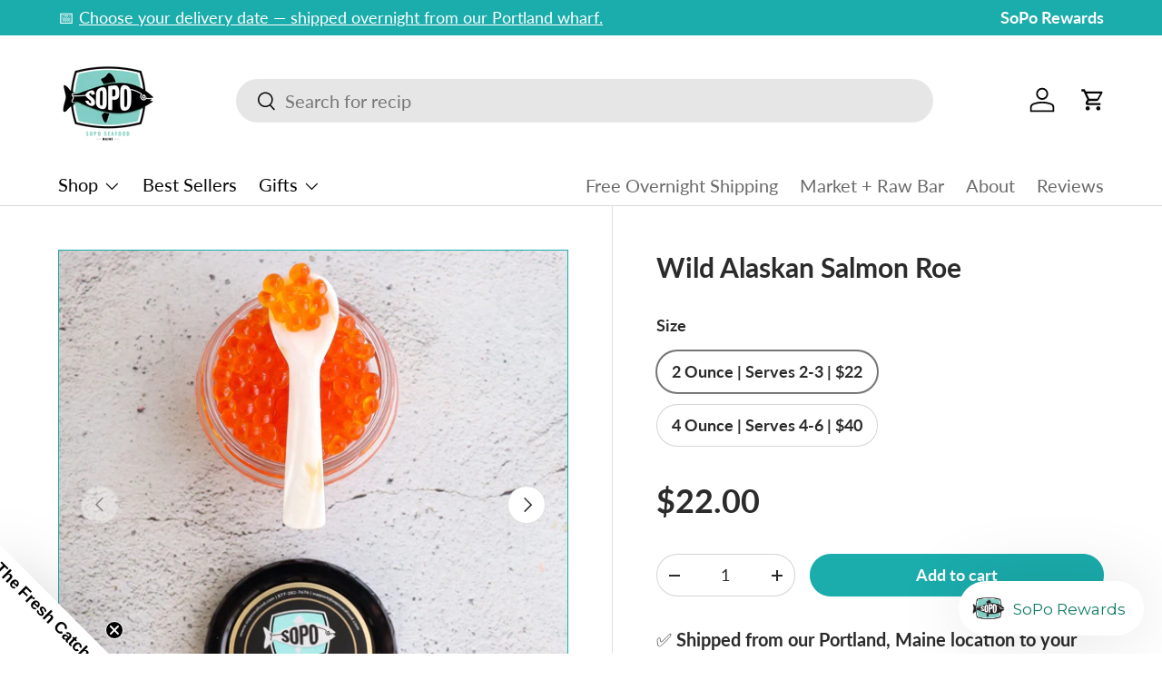

--- FILE ---
content_type: text/javascript; charset=utf-8
request_url: https://strn.rise-ai.com/?shop=sopo-seafood.myshopify.com
body_size: 143219
content:

      (function() {
          if (!window.RiseStoreFront) {
              window.RiseStoreFront = {};
          }
          window.RiseStoreFront.shop = {"shop_url":"sopo-seafood.myshopify.com","brand":null,"address1":"416 Commercial Street","city":"Portland","country":"US","currency":"USD","name":"SoPo Seafood","zip":"04101","language":null,"money_format":"${{amount}}","gw_installed":1};
          window.RiseStoreFront.store_assets = {"rewards_page":{"theme":{"font":"Montserrat","headline_font":"Montserrat","font_size":17,"colors":{"primary":{"text":"#666A6C","headline":"#1F977A","button":"#2A8D76","button_text":"#FFFFFF"},"secondary":{"text":"#FFFFFF","headline":"#FFFFFF","button":"#2A8D76","button_text":"#FFFFFF"}},"headline_font_size":16},"sections":[{"type":"dynamicGeneral","name":"Welcome","padding":80,"alignment":"center","image":"https://assets.rise-ai.com/static/095fbe894b9d49f299861192328aa3f4.jpg","image_size":"cover","image_alignment":"center center","overlay_color":"#023246","overlay_opacity":85,"elements":{"signed_out":[{"type":"spacer","spacer_size":33},{"type":"headline","content":"{{shop_name}} Loyalty & Rewards","size":"h2","secondary":true},{"type":"text_container","content":"<p class=\"ql-align-center\">Become a SoPo Seafood member and start earning rewards immediately! </p><p class=\"ql-align-center\"><br></p><p class=\"ql-align-center\">No obscure points system, just get rewarded with SoPo credit directly to your account.&nbsp;</p><p class=\"ql-align-center\"><br></p><p class=\"ql-align-center\">Enjoy a welcome bonus for signing up as a member and <strong>earn SoPo cash back on every order</strong>. </p><p class=\"ql-align-center\"><br></p><p class=\"ql-align-center\"><em>(SoPo Seafood rewards can only be redeemed at www.soposeafood.com)</em></p>","secondary":true},{"type":"button","content":"Join Now","link":"{{shop_login_page}}","size":"large","secondary":false},{"type":"spacer","spacer_size":25},{"type":"text_container","content":"<p><strong>Join Now and Get $15 Instantly!</strong></p>","secondary":true}],"signed_in":[{"type":"spacer","spacer_size":46},{"type":"headline","content":"Welcome, {{customer_first_name}} ","size":"h2","secondary":true},{"type":"text_container","content":"<p class=\"ql-align-center\">Great to see you again! We appreciate your continued support of our Maine seafood business. See your current balance below, which can be spent on your next order!</p>","secondary":true},{"type":"headline","content":"Credit Balance: ${{store_credit_value}}","size":"h3","secondary":true},{"type":"text_container","content":"<p class=\"ql-align-center\">Credit Code: {{store_credit_code}}</p>","secondary":true}]}},{"type":"general","name":"How to Earn","padding":0,"alignment":"center","image":"","image_size":"cover","image_alignment":"center center","overlay_color":"#FFFFFF","overlay_opacity":0,"elements":[{"type":"spacer","spacer_size":80},{"type":"headline","content":"How to Earn","size":"h2","secondary":false},{"type":"spacer","spacer_size":2},{"type":"steps","secondary":false,"steps":[{"image":"https://assets.rise-ai.com/static/25a8428baef34af9947e23c96ee4dfca.png","title":"Join","text":"<p class=\"ql-align-center\">Create an account and get $15 towards your first order!</p>","image_size":42},{"image":"https://assets.rise-ai.com/static/7b29676984a343b2ac4fbbbcfb03510a.png","title":"5% Cash Back","text":"<p class=\"ql-align-center\">Earn 5% Cash Back on every SoPo online order.</p>","image_size":42},{"image":"https://assets.rise-ai.com/static/2dce367425e8456cb6a1e2c977023b4d.png","title":"Refer a Friend","text":"<p class=\"ql-align-center\">Earn a $20 credit when a friend uses your referral code.</p>","image_size":42}]},{"type":"spacer","spacer_size":32}]},{"type":"general","name":"How to Redeem","padding":16,"alignment":"center","image":"","image_size":"cover","image_alignment":"center center","overlay_color":"#FFFFFF","overlay_opacity":0,"elements":[{"type":"spacer","spacer_size":32},{"type":"headline","content":"How to Redeem","size":"h2","secondary":false},{"type":"text_container","content":"<p class=\"ql-align-center\">Your loyalty balance is attached to your SoPo Seafood profile (the email you used to order or sign up for an account). You can view your&nbsp;<a href=\"https://www.soposeafood.com/account/login?_kx=XhWW-yX0q5iG9yj2v8XrGg.Q7a9Jv\" rel=\"noopener noreferrer\" target=\"_blank\" style=\"color: rgb(17, 85, 204);\">account/loyalty amount here</a>.</p><p class=\"ql-align-center\"><br></p><p class=\"ql-align-center\">To redeem, copy the code from your account and apply it in the 'Gift Card or Discount Code' window upon checkout.</p><p><br></p>"},{"type":"steps","secondary":true,"steps":[{"image":"https://assets.rise-ai.com/static/2316da4485b24db4a9727131c34da7fd.png","title":"","text":"","image_size":42},{"image":"https://assets.rise-ai.com/static/46d87989f7cf4b58b323722d21c3db77.png","title":"","text":"","image_size":42},{"image":"https://assets.rise-ai.com/static/633ecc3f11c74532b10f91a56bc269f3.png","title":"","text":"","image_size":42}]}]},{"type":"general","name":"FAQ","padding":36,"alignment":"center","image":"","image_size":"cover","image_alignment":"center center","overlay_color":"#2D7B7C","overlay_opacity":100,"elements":[{"type":"headline","content":"FAQ","size":"h2","secondary":true},{"type":"spacer","spacer_size":32},{"type":"faq","questions":[{"question_content":"How do I use my Credit?","answers_content":"At check out copy and paste your credit code into the 'Gift Card or Discount Code' section. Your credit will be applied to your order."},{"question_content":"How do I earn Credit?","answers_content":"Earn credit by signing up for an account ($15). Earn 5% cash back on every online order you place. Refer a friend and get a $20 credit."},{"question_content":"Can I use a discount code as well as my Credit?","answers_content":"Yes, yes, a thousand times YES!"}],"secondary":true}]},{"type":"general","name":"General","padding":32,"alignment":"center","image":"","image_size":"cover","image_alignment":"center center","overlay_color":"#FFFFFF","overlay_opacity":0,"elements":[{"type":"spacer","spacer_size":0},{"type":"headline","content":"Why SoPo Shoppers Love Us","size":"h2","secondary":false},{"type":"spacer","spacer_size":6},{"type":"text_container","content":"<p class=\"ql-align-center\">⭐⭐⭐⭐⭐&nbsp;<strong>600+ Google Reviews - 4.9 out of 5-star rating!</strong></p><p class=\"ql-align-center\"><br></p><h4 class=\"ql-align-center\">⭐️ “<span style=\"color: rgb(60, 64, 67);\">I have ordered from many, this is the best!</span>”</h4><p class=\"ql-align-center\">“<span style=\"color: rgb(60, 64, 67);\">I admit I may be a bit of a fanatic when comes to my seafood, but I never have been disappointed by SoPo Seafood. Last year I purchased a loin of Tuna. My family and friends that ate it still talk about it. The old saying “you get what you pay for!” Could not be truer. You will not be disappointed. I have ordered from many this is the best!</span>”</p><h4 class=\"ql-align-center\">—&nbsp;<em>Richard K – NJ</em></h4><p class=\"ql-align-center\"><br></p><h4 class=\"ql-align-center\">⭐️ “Five stars for this company!”</h4><p class=\"ql-align-center\">“Our seafood arrived in excellent condition and the quality was incredible. The oysters were fresh and delicious and the jumbo scallops were beyond compare, better than a filet mignon!”</p><p class=\"ql-align-center\"><strong>—&nbsp;<em>Karen – NY</em></strong></p><p class=\"ql-align-center\"><br></p><h4 class=\"ql-align-center\">⭐️ “Shocked honestly at how fresh right outta the ocean fresh it was!!”</h4><p class=\"ql-align-center\">“We recently moved from Maine to Northern California and were really missing lobster and fresh seafood from home. We ordered lobster and scallops from SoPo Seafood and was shocked honestly at how fresh right outta of the ocean fresh it was!! Ordering was so easy and the customer service was amazing. Couldn’t believe how fast it arrived.”</p><p class=\"ql-align-center\"><strong>—&nbsp;<em>Nancy – CA</em></strong></p><p class=\"ql-align-center\"><br></p><h4 class=\"ql-align-center\">⭐️ “<span style=\"color: rgb(60, 64, 67);\">This was a five-star experience all the way!</span>”</h4><p class=\"ql-align-center\">“<span style=\"color: rgb(60, 64, 67);\">From ease of ordering, to excellent packing and shipping, to enjoying some of the best seafood we have ever tasted, this was a five-star experience all the way!</span>”</p><h4 class=\"ql-align-center\">—&nbsp;<em>Chris H – FL</em></h4><p class=\"ql-align-center\"><br></p><h4 class=\"ql-align-center\">⭐️ “SoPo keeps us up to date on what's fresh and what's shipping.”</h4><p class=\"ql-align-center\">“Quick shipped and packed so well that the oysters were still ice cold upon arrival despite a 95-degree heat wave at the time! You can trust SoPo.”</p><p class=\"ql-align-center\">-&nbsp;<strong><em>Mark</em></strong></p><p><br></p>"},{"type":"button","content":"Become a SoPo Loyalty Member Today","link":"https://www.soposeafood.com/account/login","size":"large","secondary":false}]}],"page_id":117280112879},"widget":{"theme":{"white_label":false,"font":"Montserrat","font_size":15,"placement":{"position":"right","alignment":"bottom","x_spacing":20,"y_spacing":20},"colors":{"panel_background":"#f7f7f7","header_background":"#0F7B65","header_text":"#ffffff","header_icons":"#cecece","card_background":"#ffffff","card_text":"#637381","card_icon":"#0F7B65","heading_text":"#566973","notification_background":"#2faad8","notification_text":"#ffffff","button_background":"#0F7B65","button_text":"#ffffff","launcher_background":"#ffffff","launcher_text":"#0F7B65"},"header_background_image":"","header_background_position":"center"},"panel":{"home":{"header":{"visitor":{"sub_title":"Welcome to","title":"{{shop_name}}'s Loyalty & Rewards"},"member":{"sub_title":"Welcome to {{shop_name}}'s loyalty & rewards","title":"Hi {{customer_first_name}} {{customer_last_name}}"}},"cards":[{"name":"account","active":true,"visitor":{"title":"Become a member","text":"<p class=\"ql-align-center\">Become a SoPo Seafood member and start earning rewards immediately! Get $15 instantly when you join!</p>","button":"Join now","bottom_text":"<p>Already have an account? <span style=\"color: rgb(102, 163, 224);\">{{#account_link}}Sign in{{/account_link}}</span></p>"},"member":{"title":"You have {{store_credit_value}}  in Store Credit!","text":"<p>To use your credit, simply copy your loyalty code and paste at checkout.&nbsp;</p><p><br></p><p><strong>Your code: {{store_credit_code}}</strong></p>"}},{"name":"rewards","active":true,"title":"No obscure points system, just get rewarded with SoPo credit directly to your account.","text":"","items":[{"icon":"coins","title":"5% Cash Back","label":"Earn 5% Cash Back on every SoPo online order."},{"icon":"money-bill","title":"Become a Member","label":"Create an account and get $15 towards your first order!"}]},{"name":"referrals","active":true,"visitor":{"title":"Referral","text":"<p><span style=\"color: rgb(102, 106, 108);\">Earn a $20 credit when a friend uses your referral code.</span></p>"},"member":{"in_program":{"title":"Referral","text":"<p>Share this link with your friends, and <span style=\"color: rgb(102, 106, 108);\">earn a $20 credit when they use your referral code</span>. </p><p><strong>Your link:</strong> <span style=\"color: rgb(102, 163, 224);\">{{customer_referral_link}}</span></p>","button":"Copy link"},"out_program":{"title":"Referral","text":"<p>Create &amp; share a link with your friends, and you'll both receive a reward. </p>","button":"Create link"}},"items":[{"icon":"crown","title":"They get","label":"5% cashback"},{"icon":"dollar-sign","title":"You get","label":"$20 toward your next order!"}]}]}},"launcher":{"type":"icon-text","text":"SoPo Rewards","icon":"[data-uri]"}}};
      })();(function(t){var e={};function n(r){if(e[r])return e[r].exports;var i=e[r]={i:r,l:!1,exports:{}};return t[r].call(i.exports,i,i.exports,n),i.l=!0,i.exports}n.m=t,n.c=e,n.d=function(t,e,r){n.o(t,e)||Object.defineProperty(t,e,{enumerable:!0,get:r})},n.r=function(t){"undefined"!==typeof Symbol&&Symbol.toStringTag&&Object.defineProperty(t,Symbol.toStringTag,{value:"Module"}),Object.defineProperty(t,"__esModule",{value:!0})},n.t=function(t,e){if(1&e&&(t=n(t)),8&e)return t;if(4&e&&"object"===typeof t&&t&&t.__esModule)return t;var r=Object.create(null);if(n.r(r),Object.defineProperty(r,"default",{enumerable:!0,value:t}),2&e&&"string"!=typeof t)for(var i in t)n.d(r,i,function(e){return t[e]}.bind(null,i));return r},n.n=function(t){var e=t&&t.__esModule?function(){return t["default"]}:function(){return t};return n.d(e,"a",e),e},n.o=function(t,e){return Object.prototype.hasOwnProperty.call(t,e)},n.p="/",n(n.s=0)})({0:function(t,e,n){t.exports=n("56d7")},"00ee":function(t,e,n){var r=n("b622"),i=r("toStringTag"),o={};o[i]="z",t.exports="[object z]"===String(o)},"0366":function(t,e,n){var r=n("1c0b");t.exports=function(t,e,n){if(r(t),void 0===e)return t;switch(n){case 0:return function(){return t.call(e)};case 1:return function(n){return t.call(e,n)};case 2:return function(n,r){return t.call(e,n,r)};case 3:return function(n,r,i){return t.call(e,n,r,i)}}return function(){return t.apply(e,arguments)}}},"057f":function(t,e,n){var r=n("fc6a"),i=n("241c").f,o={}.toString,a="object"==typeof window&&window&&Object.getOwnPropertyNames?Object.getOwnPropertyNames(window):[],s=function(t){try{return i(t)}catch(e){return a.slice()}};t.exports.f=function(t){return a&&"[object Window]"==o.call(t)?s(t):i(r(t))}},"06cf":function(t,e,n){var r=n("83ab"),i=n("d1e7"),o=n("5c6c"),a=n("fc6a"),s=n("c04e"),c=n("5135"),u=n("0cfb"),f=Object.getOwnPropertyDescriptor;e.f=r?f:function(t,e){if(t=a(t),e=s(e,!0),u)try{return f(t,e)}catch(n){}if(c(t,e))return o(!i.f.call(t,e),t[e])}},"0a3f":function(t){t.exports=JSON.parse('{"cluster":"production","dev":false}')},"0cfb":function(t,e,n){var r=n("83ab"),i=n("d039"),o=n("cc12");t.exports=!r&&!i((function(){return 7!=Object.defineProperty(o("div"),"a",{get:function(){return 7}}).a}))},1313:function(t,e,n){var r=n("5f5a");"string"===typeof r&&(r=[[t.i,r,""]]),r.locals&&(t.exports=r.locals);var i=n("499e").default;i("36376cc9",r,!0,{sourceMap:!1,shadowMode:!1})},"14c3":function(t,e,n){var r=n("c6b6"),i=n("9263");t.exports=function(t,e){var n=t.exec;if("function"===typeof n){var o=n.call(t,e);if("object"!==typeof o)throw TypeError("RegExp exec method returned something other than an Object or null");return o}if("RegExp"!==r(t))throw TypeError("RegExp#exec called on incompatible receiver");return i.call(t,e)}},"159b":function(t,e,n){var r=n("da84"),i=n("fdbc"),o=n("17c2"),a=n("9112");for(var s in i){var c=r[s],u=c&&c.prototype;if(u&&u.forEach!==o)try{a(u,"forEach",o)}catch(f){u.forEach=o}}},"17c2":function(t,e,n){"use strict";var r=n("b727").forEach,i=n("a640"),o=n("ae40"),a=i("forEach"),s=o("forEach");t.exports=a&&s?[].forEach:function(t){return r(this,t,arguments.length>1?arguments[1]:void 0)}},"19aa":function(t,e){t.exports=function(t,e,n){if(!(t instanceof e))throw TypeError("Incorrect "+(n?n+" ":"")+"invocation");return t}},"1be4":function(t,e,n){var r=n("d066");t.exports=r("document","documentElement")},"1c0b":function(t,e){t.exports=function(t){if("function"!=typeof t)throw TypeError(String(t)+" is not a function");return t}},"1c7e":function(t,e,n){var r=n("b622"),i=r("iterator"),o=!1;try{var a=0,s={next:function(){return{done:!!a++}},return:function(){o=!0}};s[i]=function(){return this},Array.from(s,(function(){throw 2}))}catch(c){}t.exports=function(t,e){if(!e&&!o)return!1;var n=!1;try{var r={};r[i]=function(){return{next:function(){return{done:n=!0}}}},t(r)}catch(c){}return n}},"1cdc":function(t,e,n){var r=n("342f");t.exports=/(iphone|ipod|ipad).*applewebkit/i.test(r)},"1d80":function(t,e){t.exports=function(t){if(void 0==t)throw TypeError("Can't call method on "+t);return t}},"1dde":function(t,e,n){var r=n("d039"),i=n("b622"),o=n("2d00"),a=i("species");t.exports=function(t){return o>=51||!r((function(){var e=[],n=e.constructor={};return n[a]=function(){return{foo:1}},1!==e[t](Boolean).foo}))}},2266:function(t,e,n){var r=n("825a"),i=n("e95a"),o=n("50c4"),a=n("0366"),s=n("35a1"),c=n("9bdd"),u=function(t,e){this.stopped=t,this.result=e},f=t.exports=function(t,e,n,f,l){var p,d,h,v,m,g,y,w=a(e,n,f?2:1);if(l)p=t;else{if(d=s(t),"function"!=typeof d)throw TypeError("Target is not iterable");if(i(d)){for(h=0,v=o(t.length);v>h;h++)if(m=f?w(r(y=t[h])[0],y[1]):w(t[h]),m&&m instanceof u)return m;return new u(!1)}p=d.call(t)}g=p.next;while(!(y=g.call(p)).done)if(m=c(p,w,y.value,f),"object"==typeof m&&m&&m instanceof u)return m;return new u(!1)};f.stop=function(t){return new u(!0,t)}},"23cb":function(t,e,n){var r=n("a691"),i=Math.max,o=Math.min;t.exports=function(t,e){var n=r(t);return n<0?i(n+e,0):o(n,e)}},"23e7":function(t,e,n){var r=n("da84"),i=n("06cf").f,o=n("9112"),a=n("6eeb"),s=n("ce4e"),c=n("e893"),u=n("94ca");t.exports=function(t,e){var n,f,l,p,d,h,v=t.target,m=t.global,g=t.stat;if(f=m?r:g?r[v]||s(v,{}):(r[v]||{}).prototype,f)for(l in e){if(d=e[l],t.noTargetGet?(h=i(f,l),p=h&&h.value):p=f[l],n=u(m?l:v+(g?".":"#")+l,t.forced),!n&&void 0!==p){if(typeof d===typeof p)continue;c(d,p)}(t.sham||p&&p.sham)&&o(d,"sham",!0),a(f,l,d,t)}}},"241c":function(t,e,n){var r=n("ca84"),i=n("7839"),o=i.concat("length","prototype");e.f=Object.getOwnPropertyNames||function(t){return r(t,o)}},"24fb":function(t,e,n){"use strict";function r(t,e){var n=t[1]||"",r=t[3];if(!r)return n;if(e&&"function"===typeof btoa){var o=i(r),a=r.sources.map((function(t){return"/*# sourceURL=".concat(r.sourceRoot||"").concat(t," */")}));return[n].concat(a).concat([o]).join("\n")}return[n].join("\n")}function i(t){var e=btoa(unescape(encodeURIComponent(JSON.stringify(t)))),n="sourceMappingURL=data:application/json;charset=utf-8;base64,".concat(e);return"/*# ".concat(n," */")}t.exports=function(t){var e=[];return e.toString=function(){return this.map((function(e){var n=r(e,t);return e[2]?"@media ".concat(e[2]," {").concat(n,"}"):n})).join("")},e.i=function(t,n,r){"string"===typeof t&&(t=[[null,t,""]]);var i={};if(r)for(var o=0;o<this.length;o++){var a=this[o][0];null!=a&&(i[a]=!0)}for(var s=0;s<t.length;s++){var c=[].concat(t[s]);r&&i[c[0]]||(n&&(c[2]?c[2]="".concat(n," and ").concat(c[2]):c[2]=n),e.push(c))}},e}},2532:function(t,e,n){"use strict";var r=n("23e7"),i=n("5a34"),o=n("1d80"),a=n("ab13");r({target:"String",proto:!0,forced:!a("includes")},{includes:function(t){return!!~String(o(this)).indexOf(i(t),arguments.length>1?arguments[1]:void 0)}})},"25f0":function(t,e,n){"use strict";var r=n("6eeb"),i=n("825a"),o=n("d039"),a=n("ad6d"),s="toString",c=RegExp.prototype,u=c[s],f=o((function(){return"/a/b"!=u.call({source:"a",flags:"b"})})),l=u.name!=s;(f||l)&&r(RegExp.prototype,s,(function(){var t=i(this),e=String(t.source),n=t.flags,r=String(void 0===n&&t instanceof RegExp&&!("flags"in c)?a.call(t):n);return"/"+e+"/"+r}),{unsafe:!0})},2626:function(t,e,n){"use strict";var r=n("d066"),i=n("9bf2"),o=n("b622"),a=n("83ab"),s=o("species");t.exports=function(t){var e=r(t),n=i.f;a&&e&&!e[s]&&n(e,s,{configurable:!0,get:function(){return this}})}},"27d6":function(t,e,n){var r;(function(){function i(t,e,n){return t.call.apply(t.bind,arguments)}function o(t,e,n){if(!t)throw Error();if(2<arguments.length){var r=Array.prototype.slice.call(arguments,2);return function(){var n=Array.prototype.slice.call(arguments);return Array.prototype.unshift.apply(n,r),t.apply(e,n)}}return function(){return t.apply(e,arguments)}}function a(t,e,n){return a=Function.prototype.bind&&-1!=Function.prototype.bind.toString().indexOf("native code")?i:o,a.apply(null,arguments)}var s=Date.now||function(){return+new Date};function c(t,e){this.a=t,this.o=e||t,this.c=this.o.document}var u=!!window.FontFace;function f(t,e,n,r){if(e=t.c.createElement(e),n)for(var i in n)n.hasOwnProperty(i)&&("style"==i?e.style.cssText=n[i]:e.setAttribute(i,n[i]));return r&&e.appendChild(t.c.createTextNode(r)),e}function l(t,e,n){t=t.c.getElementsByTagName(e)[0],t||(t=document.documentElement),t.insertBefore(n,t.lastChild)}function p(t){t.parentNode&&t.parentNode.removeChild(t)}function d(t,e,n){e=e||[],n=n||[];for(var r=t.className.split(/\s+/),i=0;i<e.length;i+=1){for(var o=!1,a=0;a<r.length;a+=1)if(e[i]===r[a]){o=!0;break}o||r.push(e[i])}for(e=[],i=0;i<r.length;i+=1){for(o=!1,a=0;a<n.length;a+=1)if(r[i]===n[a]){o=!0;break}o||e.push(r[i])}t.className=e.join(" ").replace(/\s+/g," ").replace(/^\s+|\s+$/,"")}function h(t,e){for(var n=t.className.split(/\s+/),r=0,i=n.length;r<i;r++)if(n[r]==e)return!0;return!1}function v(t){return t.o.location.hostname||t.a.location.hostname}function m(t,e,n){function r(){s&&i&&o&&(s(a),s=null)}e=f(t,"link",{rel:"stylesheet",href:e,media:"all"});var i=!1,o=!0,a=null,s=n||null;u?(e.onload=function(){i=!0,r()},e.onerror=function(){i=!0,a=Error("Stylesheet failed to load"),r()}):setTimeout((function(){i=!0,r()}),0),l(t,"head",e)}function g(t,e,n,r){var i=t.c.getElementsByTagName("head")[0];if(i){var o=f(t,"script",{src:e}),a=!1;return o.onload=o.onreadystatechange=function(){a||this.readyState&&"loaded"!=this.readyState&&"complete"!=this.readyState||(a=!0,n&&n(null),o.onload=o.onreadystatechange=null,"HEAD"==o.parentNode.tagName&&i.removeChild(o))},i.appendChild(o),setTimeout((function(){a||(a=!0,n&&n(Error("Script load timeout")))}),r||5e3),o}return null}function y(){this.a=0,this.c=null}function w(t){return t.a++,function(){t.a--,b(t)}}function _(t,e){t.c=e,b(t)}function b(t){0==t.a&&t.c&&(t.c(),t.c=null)}function x(t){this.a=t||"-"}function S(t,e){this.c=t,this.f=4,this.a="n";var n=(e||"n4").match(/^([nio])([1-9])$/i);n&&(this.a=n[1],this.f=parseInt(n[2],10))}function C(t){return R(t)+" "+t.f+"00 300px "+O(t.c)}function O(t){var e=[];t=t.split(/,\s*/);for(var n=0;n<t.length;n++){var r=t[n].replace(/['"]/g,"");-1!=r.indexOf(" ")||/^\d/.test(r)?e.push("'"+r+"'"):e.push(r)}return e.join(",")}function k(t){return t.a+t.f}function R(t){var e="normal";return"o"===t.a?e="oblique":"i"===t.a&&(e="italic"),e}function A(t){var e=4,n="n",r=null;return t&&((r=t.match(/(normal|oblique|italic)/i))&&r[1]&&(n=r[1].substr(0,1).toLowerCase()),(r=t.match(/([1-9]00|normal|bold)/i))&&r[1]&&(/bold/i.test(r[1])?e=7:/[1-9]00/.test(r[1])&&(e=parseInt(r[1].substr(0,1),10)))),n+e}function E(t,e){this.c=t,this.f=t.o.document.documentElement,this.h=e,this.a=new x("-"),this.j=!1!==e.events,this.g=!1!==e.classes}function j(t){t.g&&d(t.f,[t.a.c("wf","loading")]),$(t,"loading")}function T(t){if(t.g){var e=h(t.f,t.a.c("wf","active")),n=[],r=[t.a.c("wf","loading")];e||n.push(t.a.c("wf","inactive")),d(t.f,n,r)}$(t,"inactive")}function $(t,e,n){t.j&&t.h[e]&&(n?t.h[e](n.c,k(n)):t.h[e]())}function P(){this.c={}}function L(t,e,n){var r,i=[];for(r in e)if(e.hasOwnProperty(r)){var o=t.c[r];o&&i.push(o(e[r],n))}return i}function I(t,e){this.c=t,this.f=e,this.a=f(this.c,"span",{"aria-hidden":"true"},this.f)}function F(t){l(t.c,"body",t.a)}function N(t){return"display:block;position:absolute;top:-9999px;left:-9999px;font-size:300px;width:auto;height:auto;line-height:normal;margin:0;padding:0;font-variant:normal;white-space:nowrap;font-family:"+O(t.c)+";font-style:"+R(t)+";font-weight:"+t.f+"00;"}function M(t,e,n,r,i,o){this.g=t,this.j=e,this.a=r,this.c=n,this.f=i||3e3,this.h=o||void 0}function D(t,e,n,r,i,o,a){this.v=t,this.B=e,this.c=n,this.a=r,this.s=a||"BESbswy",this.f={},this.w=i||3e3,this.u=o||null,this.m=this.j=this.h=this.g=null,this.g=new I(this.c,this.s),this.h=new I(this.c,this.s),this.j=new I(this.c,this.s),this.m=new I(this.c,this.s),t=new S(this.a.c+",serif",k(this.a)),t=N(t),this.g.a.style.cssText=t,t=new S(this.a.c+",sans-serif",k(this.a)),t=N(t),this.h.a.style.cssText=t,t=new S("serif",k(this.a)),t=N(t),this.j.a.style.cssText=t,t=new S("sans-serif",k(this.a)),t=N(t),this.m.a.style.cssText=t,F(this.g),F(this.h),F(this.j),F(this.m)}x.prototype.c=function(t){for(var e=[],n=0;n<arguments.length;n++)e.push(arguments[n].replace(/[\W_]+/g,"").toLowerCase());return e.join(this.a)},M.prototype.start=function(){var t=this.c.o.document,e=this,n=s(),r=new Promise((function(r,i){function o(){s()-n>=e.f?i():t.fonts.load(C(e.a),e.h).then((function(t){1<=t.length?r():setTimeout(o,25)}),(function(){i()}))}o()})),i=null,o=new Promise((function(t,n){i=setTimeout(n,e.f)}));Promise.race([o,r]).then((function(){i&&(clearTimeout(i),i=null),e.g(e.a)}),(function(){e.j(e.a)}))};var U={D:"serif",C:"sans-serif"},q=null;function B(){if(null===q){var t=/AppleWebKit\/([0-9]+)(?:\.([0-9]+))/.exec(window.navigator.userAgent);q=!!t&&(536>parseInt(t[1],10)||536===parseInt(t[1],10)&&11>=parseInt(t[2],10))}return q}function z(t,e,n){for(var r in U)if(U.hasOwnProperty(r)&&e===t.f[U[r]]&&n===t.f[U[r]])return!0;return!1}function G(t){var e,n=t.g.a.offsetWidth,r=t.h.a.offsetWidth;(e=n===t.f.serif&&r===t.f["sans-serif"])||(e=B()&&z(t,n,r)),e?s()-t.A>=t.w?B()&&z(t,n,r)&&(null===t.u||t.u.hasOwnProperty(t.a.c))?H(t,t.v):H(t,t.B):W(t):H(t,t.v)}function W(t){setTimeout(a((function(){G(this)}),t),50)}function H(t,e){setTimeout(a((function(){p(this.g.a),p(this.h.a),p(this.j.a),p(this.m.a),e(this.a)}),t),0)}function V(t,e,n){this.c=t,this.a=e,this.f=0,this.m=this.j=!1,this.s=n}D.prototype.start=function(){this.f.serif=this.j.a.offsetWidth,this.f["sans-serif"]=this.m.a.offsetWidth,this.A=s(),G(this)};var Y=null;function K(t){0==--t.f&&t.j&&(t.m?(t=t.a,t.g&&d(t.f,[t.a.c("wf","active")],[t.a.c("wf","loading"),t.a.c("wf","inactive")]),$(t,"active")):T(t.a))}function X(t){this.j=t,this.a=new P,this.h=0,this.f=this.g=!0}function J(t,e,n,r,i){var o=0==--t.h;(t.f||t.g)&&setTimeout((function(){var t=i||null,s=r||{};if(0===n.length&&o)T(e.a);else{e.f+=n.length,o&&(e.j=o);var c,u=[];for(c=0;c<n.length;c++){var f=n[c],l=s[f.c],p=e.a,h=f;if(p.g&&d(p.f,[p.a.c("wf",h.c,k(h).toString(),"loading")]),$(p,"fontloading",h),p=null,null===Y)if(window.FontFace){h=/Gecko.*Firefox\/(\d+)/.exec(window.navigator.userAgent);var v=/OS X.*Version\/10\..*Safari/.exec(window.navigator.userAgent)&&/Apple/.exec(window.navigator.vendor);Y=h?42<parseInt(h[1],10):!v}else Y=!1;p=Y?new M(a(e.g,e),a(e.h,e),e.c,f,e.s,l):new D(a(e.g,e),a(e.h,e),e.c,f,e.s,t,l),u.push(p)}for(c=0;c<u.length;c++)u[c].start()}}),0)}function Q(t,e,n){var r=[],i=n.timeout;j(e);r=L(t.a,n,t.c);var o=new V(t.c,e,i);for(t.h=r.length,e=0,n=r.length;e<n;e++)r[e].load((function(e,n,r){J(t,o,e,n,r)}))}function Z(t,e){this.c=t,this.a=e}function tt(t,e){this.c=t,this.a=e}function et(t,e){this.c=t||nt,this.a=[],this.f=[],this.g=e||""}V.prototype.g=function(t){var e=this.a;e.g&&d(e.f,[e.a.c("wf",t.c,k(t).toString(),"active")],[e.a.c("wf",t.c,k(t).toString(),"loading"),e.a.c("wf",t.c,k(t).toString(),"inactive")]),$(e,"fontactive",t),this.m=!0,K(this)},V.prototype.h=function(t){var e=this.a;if(e.g){var n=h(e.f,e.a.c("wf",t.c,k(t).toString(),"active")),r=[],i=[e.a.c("wf",t.c,k(t).toString(),"loading")];n||r.push(e.a.c("wf",t.c,k(t).toString(),"inactive")),d(e.f,r,i)}$(e,"fontinactive",t),K(this)},X.prototype.load=function(t){this.c=new c(this.j,t.context||this.j),this.g=!1!==t.events,this.f=!1!==t.classes,Q(this,new E(this.c,t),t)},Z.prototype.load=function(t){function e(){if(o["__mti_fntLst"+r]){var n,i=o["__mti_fntLst"+r](),a=[];if(i)for(var s=0;s<i.length;s++){var c=i[s].fontfamily;void 0!=i[s].fontStyle&&void 0!=i[s].fontWeight?(n=i[s].fontStyle+i[s].fontWeight,a.push(new S(c,n))):a.push(new S(c))}t(a)}else setTimeout((function(){e()}),50)}var n=this,r=n.a.projectId,i=n.a.version;if(r){var o=n.c.o;g(this.c,(n.a.api||"https://fast.fonts.net/jsapi")+"/"+r+".js"+(i?"?v="+i:""),(function(i){i?t([]):(o["__MonotypeConfiguration__"+r]=function(){return n.a},e())})).id="__MonotypeAPIScript__"+r}else t([])},tt.prototype.load=function(t){var e,n,r=this.a.urls||[],i=this.a.families||[],o=this.a.testStrings||{},a=new y;for(e=0,n=r.length;e<n;e++)m(this.c,r[e],w(a));var s=[];for(e=0,n=i.length;e<n;e++)if(r=i[e].split(":"),r[1])for(var c=r[1].split(","),u=0;u<c.length;u+=1)s.push(new S(r[0],c[u]));else s.push(new S(r[0]));_(a,(function(){t(s,o)}))};var nt="https://fonts.googleapis.com/css";function rt(t,e){for(var n=e.length,r=0;r<n;r++){var i=e[r].split(":");3==i.length&&t.f.push(i.pop());var o="";2==i.length&&""!=i[1]&&(o=":"),t.a.push(i.join(o))}}function it(t){if(0==t.a.length)throw Error("No fonts to load!");if(-1!=t.c.indexOf("kit="))return t.c;for(var e=t.a.length,n=[],r=0;r<e;r++)n.push(t.a[r].replace(/ /g,"+"));return e=t.c+"?family="+n.join("%7C"),0<t.f.length&&(e+="&subset="+t.f.join(",")),0<t.g.length&&(e+="&text="+encodeURIComponent(t.g)),e}function ot(t){this.f=t,this.a=[],this.c={}}var at={latin:"BESbswy","latin-ext":"çöüğş",cyrillic:"йяЖ",greek:"αβΣ",khmer:"កខគ",Hanuman:"កខគ"},st={thin:"1",extralight:"2","extra-light":"2",ultralight:"2","ultra-light":"2",light:"3",regular:"4",book:"4",medium:"5","semi-bold":"6",semibold:"6","demi-bold":"6",demibold:"6",bold:"7","extra-bold":"8",extrabold:"8","ultra-bold":"8",ultrabold:"8",black:"9",heavy:"9",l:"3",r:"4",b:"7"},ct={i:"i",italic:"i",n:"n",normal:"n"},ut=/^(thin|(?:(?:extra|ultra)-?)?light|regular|book|medium|(?:(?:semi|demi|extra|ultra)-?)?bold|black|heavy|l|r|b|[1-9]00)?(n|i|normal|italic)?$/;function ft(t){for(var e=t.f.length,n=0;n<e;n++){var r=t.f[n].split(":"),i=r[0].replace(/\+/g," "),o=["n4"];if(2<=r.length){var a,s=r[1];if(a=[],s){s=s.split(",");for(var c=s.length,u=0;u<c;u++){var f;if(f=s[u],f.match(/^[\w-]+$/)){var l=ut.exec(f.toLowerCase());if(null==l)f="";else{if(f=l[2],f=null==f||""==f?"n":ct[f],l=l[1],null==l||""==l)l="4";else{var p=st[l];l=p||(isNaN(l)?"4":l.substr(0,1))}f=[f,l].join("")}}else f="";f&&a.push(f)}}0<a.length&&(o=a),3==r.length&&(r=r[2],a=[],r=r?r.split(","):a,0<r.length&&(r=at[r[0]])&&(t.c[i]=r))}for(t.c[i]||(r=at[i])&&(t.c[i]=r),r=0;r<o.length;r+=1)t.a.push(new S(i,o[r]))}}function lt(t,e){this.c=t,this.a=e}var pt={Arimo:!0,Cousine:!0,Tinos:!0};function dt(t,e){this.c=t,this.a=e}function ht(t,e){this.c=t,this.f=e,this.a=[]}lt.prototype.load=function(t){var e=new y,n=this.c,r=new et(this.a.api,this.a.text),i=this.a.families;rt(r,i);var o=new ot(i);ft(o),m(n,it(r),w(e)),_(e,(function(){t(o.a,o.c,pt)}))},dt.prototype.load=function(t){var e=this.a.id,n=this.c.o;e?g(this.c,(this.a.api||"https://use.typekit.net")+"/"+e+".js",(function(e){if(e)t([]);else if(n.Typekit&&n.Typekit.config&&n.Typekit.config.fn){e=n.Typekit.config.fn;for(var r=[],i=0;i<e.length;i+=2)for(var o=e[i],a=e[i+1],s=0;s<a.length;s++)r.push(new S(o,a[s]));try{n.Typekit.load({events:!1,classes:!1,async:!0})}catch(c){}t(r)}}),2e3):t([])},ht.prototype.load=function(t){var e=this.f.id,n=this.c.o,r=this;e?(n.__webfontfontdeckmodule__||(n.__webfontfontdeckmodule__={}),n.__webfontfontdeckmodule__[e]=function(e,n){for(var i=0,o=n.fonts.length;i<o;++i){var a=n.fonts[i];r.a.push(new S(a.name,A("font-weight:"+a.weight+";font-style:"+a.style)))}t(r.a)},g(this.c,(this.f.api||"https://f.fontdeck.com/s/css/js/")+v(this.c)+"/"+e+".js",(function(e){e&&t([])}))):t([])};var vt=new X(window);vt.a.c.custom=function(t,e){return new tt(e,t)},vt.a.c.fontdeck=function(t,e){return new ht(e,t)},vt.a.c.monotype=function(t,e){return new Z(e,t)},vt.a.c.typekit=function(t,e){return new dt(e,t)},vt.a.c.google=function(t,e){return new lt(e,t)};var mt={load:a(vt.load,vt)};r=function(){return mt}.call(e,n,e,t),void 0===r||(t.exports=r)})()},"2b0e":function(t,e,n){"use strict";(function(t){
/*!
 * Vue.js v2.6.11
 * (c) 2014-2019 Evan You
 * Released under the MIT License.
 */
var n=Object.freeze({});function r(t){return void 0===t||null===t}function i(t){return void 0!==t&&null!==t}function o(t){return!0===t}function a(t){return!1===t}function s(t){return"string"===typeof t||"number"===typeof t||"symbol"===typeof t||"boolean"===typeof t}function c(t){return null!==t&&"object"===typeof t}var u=Object.prototype.toString;function f(t){return"[object Object]"===u.call(t)}function l(t){return"[object RegExp]"===u.call(t)}function p(t){var e=parseFloat(String(t));return e>=0&&Math.floor(e)===e&&isFinite(t)}function d(t){return i(t)&&"function"===typeof t.then&&"function"===typeof t.catch}function h(t){return null==t?"":Array.isArray(t)||f(t)&&t.toString===u?JSON.stringify(t,null,2):String(t)}function v(t){var e=parseFloat(t);return isNaN(e)?t:e}function m(t,e){for(var n=Object.create(null),r=t.split(","),i=0;i<r.length;i++)n[r[i]]=!0;return e?function(t){return n[t.toLowerCase()]}:function(t){return n[t]}}m("slot,component",!0);var g=m("key,ref,slot,slot-scope,is");function y(t,e){if(t.length){var n=t.indexOf(e);if(n>-1)return t.splice(n,1)}}var w=Object.prototype.hasOwnProperty;function _(t,e){return w.call(t,e)}function b(t){var e=Object.create(null);return function(n){var r=e[n];return r||(e[n]=t(n))}}var x=/-(\w)/g,S=b((function(t){return t.replace(x,(function(t,e){return e?e.toUpperCase():""}))})),C=b((function(t){return t.charAt(0).toUpperCase()+t.slice(1)})),O=/\B([A-Z])/g,k=b((function(t){return t.replace(O,"-$1").toLowerCase()}));function R(t,e){function n(n){var r=arguments.length;return r?r>1?t.apply(e,arguments):t.call(e,n):t.call(e)}return n._length=t.length,n}function A(t,e){return t.bind(e)}var E=Function.prototype.bind?A:R;function j(t,e){e=e||0;var n=t.length-e,r=new Array(n);while(n--)r[n]=t[n+e];return r}function T(t,e){for(var n in e)t[n]=e[n];return t}function $(t){for(var e={},n=0;n<t.length;n++)t[n]&&T(e,t[n]);return e}function P(t,e,n){}var L=function(t,e,n){return!1},I=function(t){return t};function F(t,e){if(t===e)return!0;var n=c(t),r=c(e);if(!n||!r)return!n&&!r&&String(t)===String(e);try{var i=Array.isArray(t),o=Array.isArray(e);if(i&&o)return t.length===e.length&&t.every((function(t,n){return F(t,e[n])}));if(t instanceof Date&&e instanceof Date)return t.getTime()===e.getTime();if(i||o)return!1;var a=Object.keys(t),s=Object.keys(e);return a.length===s.length&&a.every((function(n){return F(t[n],e[n])}))}catch(u){return!1}}function N(t,e){for(var n=0;n<t.length;n++)if(F(t[n],e))return n;return-1}function M(t){var e=!1;return function(){e||(e=!0,t.apply(this,arguments))}}var D="data-server-rendered",U=["component","directive","filter"],q=["beforeCreate","created","beforeMount","mounted","beforeUpdate","updated","beforeDestroy","destroyed","activated","deactivated","errorCaptured","serverPrefetch"],B={optionMergeStrategies:Object.create(null),silent:!1,productionTip:!1,devtools:!1,performance:!1,errorHandler:null,warnHandler:null,ignoredElements:[],keyCodes:Object.create(null),isReservedTag:L,isReservedAttr:L,isUnknownElement:L,getTagNamespace:P,parsePlatformTagName:I,mustUseProp:L,async:!0,_lifecycleHooks:q},z=/a-zA-Z\u00B7\u00C0-\u00D6\u00D8-\u00F6\u00F8-\u037D\u037F-\u1FFF\u200C-\u200D\u203F-\u2040\u2070-\u218F\u2C00-\u2FEF\u3001-\uD7FF\uF900-\uFDCF\uFDF0-\uFFFD/;function G(t){var e=(t+"").charCodeAt(0);return 36===e||95===e}function W(t,e,n,r){Object.defineProperty(t,e,{value:n,enumerable:!!r,writable:!0,configurable:!0})}var H=new RegExp("[^"+z.source+".$_\\d]");function V(t){if(!H.test(t)){var e=t.split(".");return function(t){for(var n=0;n<e.length;n++){if(!t)return;t=t[e[n]]}return t}}}var Y,K="__proto__"in{},X="undefined"!==typeof window,J="undefined"!==typeof WXEnvironment&&!!WXEnvironment.platform,Q=J&&WXEnvironment.platform.toLowerCase(),Z=X&&window.navigator.userAgent.toLowerCase(),tt=Z&&/msie|trident/.test(Z),et=Z&&Z.indexOf("msie 9.0")>0,nt=Z&&Z.indexOf("edge/")>0,rt=(Z&&Z.indexOf("android"),Z&&/iphone|ipad|ipod|ios/.test(Z)||"ios"===Q),it=(Z&&/chrome\/\d+/.test(Z),Z&&/phantomjs/.test(Z),Z&&Z.match(/firefox\/(\d+)/)),ot={}.watch,at=!1;if(X)try{var st={};Object.defineProperty(st,"passive",{get:function(){at=!0}}),window.addEventListener("test-passive",null,st)}catch(Sa){}var ct=function(){return void 0===Y&&(Y=!X&&!J&&"undefined"!==typeof t&&(t["process"]&&"server"===t["process"].env.VUE_ENV)),Y},ut=X&&window.__VUE_DEVTOOLS_GLOBAL_HOOK__;function ft(t){return"function"===typeof t&&/native code/.test(t.toString())}var lt,pt="undefined"!==typeof Symbol&&ft(Symbol)&&"undefined"!==typeof Reflect&&ft(Reflect.ownKeys);lt="undefined"!==typeof Set&&ft(Set)?Set:function(){function t(){this.set=Object.create(null)}return t.prototype.has=function(t){return!0===this.set[t]},t.prototype.add=function(t){this.set[t]=!0},t.prototype.clear=function(){this.set=Object.create(null)},t}();var dt=P,ht=0,vt=function(){this.id=ht++,this.subs=[]};vt.prototype.addSub=function(t){this.subs.push(t)},vt.prototype.removeSub=function(t){y(this.subs,t)},vt.prototype.depend=function(){vt.target&&vt.target.addDep(this)},vt.prototype.notify=function(){var t=this.subs.slice();for(var e=0,n=t.length;e<n;e++)t[e].update()},vt.target=null;var mt=[];function gt(t){mt.push(t),vt.target=t}function yt(){mt.pop(),vt.target=mt[mt.length-1]}var wt=function(t,e,n,r,i,o,a,s){this.tag=t,this.data=e,this.children=n,this.text=r,this.elm=i,this.ns=void 0,this.context=o,this.fnContext=void 0,this.fnOptions=void 0,this.fnScopeId=void 0,this.key=e&&e.key,this.componentOptions=a,this.componentInstance=void 0,this.parent=void 0,this.raw=!1,this.isStatic=!1,this.isRootInsert=!0,this.isComment=!1,this.isCloned=!1,this.isOnce=!1,this.asyncFactory=s,this.asyncMeta=void 0,this.isAsyncPlaceholder=!1},_t={child:{configurable:!0}};_t.child.get=function(){return this.componentInstance},Object.defineProperties(wt.prototype,_t);var bt=function(t){void 0===t&&(t="");var e=new wt;return e.text=t,e.isComment=!0,e};function xt(t){return new wt(void 0,void 0,void 0,String(t))}function St(t){var e=new wt(t.tag,t.data,t.children&&t.children.slice(),t.text,t.elm,t.context,t.componentOptions,t.asyncFactory);return e.ns=t.ns,e.isStatic=t.isStatic,e.key=t.key,e.isComment=t.isComment,e.fnContext=t.fnContext,e.fnOptions=t.fnOptions,e.fnScopeId=t.fnScopeId,e.asyncMeta=t.asyncMeta,e.isCloned=!0,e}var Ct=Array.prototype,Ot=Object.create(Ct),kt=["push","pop","shift","unshift","splice","sort","reverse"];kt.forEach((function(t){var e=Ct[t];W(Ot,t,(function(){var n=[],r=arguments.length;while(r--)n[r]=arguments[r];var i,o=e.apply(this,n),a=this.__ob__;switch(t){case"push":case"unshift":i=n;break;case"splice":i=n.slice(2);break}return i&&a.observeArray(i),a.dep.notify(),o}))}));var Rt=Object.getOwnPropertyNames(Ot),At=!0;function Et(t){At=t}var jt=function(t){this.value=t,this.dep=new vt,this.vmCount=0,W(t,"__ob__",this),Array.isArray(t)?(K?Tt(t,Ot):$t(t,Ot,Rt),this.observeArray(t)):this.walk(t)};function Tt(t,e){t.__proto__=e}function $t(t,e,n){for(var r=0,i=n.length;r<i;r++){var o=n[r];W(t,o,e[o])}}function Pt(t,e){var n;if(c(t)&&!(t instanceof wt))return _(t,"__ob__")&&t.__ob__ instanceof jt?n=t.__ob__:At&&!ct()&&(Array.isArray(t)||f(t))&&Object.isExtensible(t)&&!t._isVue&&(n=new jt(t)),e&&n&&n.vmCount++,n}function Lt(t,e,n,r,i){var o=new vt,a=Object.getOwnPropertyDescriptor(t,e);if(!a||!1!==a.configurable){var s=a&&a.get,c=a&&a.set;s&&!c||2!==arguments.length||(n=t[e]);var u=!i&&Pt(n);Object.defineProperty(t,e,{enumerable:!0,configurable:!0,get:function(){var e=s?s.call(t):n;return vt.target&&(o.depend(),u&&(u.dep.depend(),Array.isArray(e)&&Nt(e))),e},set:function(e){var r=s?s.call(t):n;e===r||e!==e&&r!==r||s&&!c||(c?c.call(t,e):n=e,u=!i&&Pt(e),o.notify())}})}}function It(t,e,n){if(Array.isArray(t)&&p(e))return t.length=Math.max(t.length,e),t.splice(e,1,n),n;if(e in t&&!(e in Object.prototype))return t[e]=n,n;var r=t.__ob__;return t._isVue||r&&r.vmCount?n:r?(Lt(r.value,e,n),r.dep.notify(),n):(t[e]=n,n)}function Ft(t,e){if(Array.isArray(t)&&p(e))t.splice(e,1);else{var n=t.__ob__;t._isVue||n&&n.vmCount||_(t,e)&&(delete t[e],n&&n.dep.notify())}}function Nt(t){for(var e=void 0,n=0,r=t.length;n<r;n++)e=t[n],e&&e.__ob__&&e.__ob__.dep.depend(),Array.isArray(e)&&Nt(e)}jt.prototype.walk=function(t){for(var e=Object.keys(t),n=0;n<e.length;n++)Lt(t,e[n])},jt.prototype.observeArray=function(t){for(var e=0,n=t.length;e<n;e++)Pt(t[e])};var Mt=B.optionMergeStrategies;function Dt(t,e){if(!e)return t;for(var n,r,i,o=pt?Reflect.ownKeys(e):Object.keys(e),a=0;a<o.length;a++)n=o[a],"__ob__"!==n&&(r=t[n],i=e[n],_(t,n)?r!==i&&f(r)&&f(i)&&Dt(r,i):It(t,n,i));return t}function Ut(t,e,n){return n?function(){var r="function"===typeof e?e.call(n,n):e,i="function"===typeof t?t.call(n,n):t;return r?Dt(r,i):i}:e?t?function(){return Dt("function"===typeof e?e.call(this,this):e,"function"===typeof t?t.call(this,this):t)}:e:t}function qt(t,e){var n=e?t?t.concat(e):Array.isArray(e)?e:[e]:t;return n?Bt(n):n}function Bt(t){for(var e=[],n=0;n<t.length;n++)-1===e.indexOf(t[n])&&e.push(t[n]);return e}function zt(t,e,n,r){var i=Object.create(t||null);return e?T(i,e):i}Mt.data=function(t,e,n){return n?Ut(t,e,n):e&&"function"!==typeof e?t:Ut(t,e)},q.forEach((function(t){Mt[t]=qt})),U.forEach((function(t){Mt[t+"s"]=zt})),Mt.watch=function(t,e,n,r){if(t===ot&&(t=void 0),e===ot&&(e=void 0),!e)return Object.create(t||null);if(!t)return e;var i={};for(var o in T(i,t),e){var a=i[o],s=e[o];a&&!Array.isArray(a)&&(a=[a]),i[o]=a?a.concat(s):Array.isArray(s)?s:[s]}return i},Mt.props=Mt.methods=Mt.inject=Mt.computed=function(t,e,n,r){if(!t)return e;var i=Object.create(null);return T(i,t),e&&T(i,e),i},Mt.provide=Ut;var Gt=function(t,e){return void 0===e?t:e};function Wt(t,e){var n=t.props;if(n){var r,i,o,a={};if(Array.isArray(n)){r=n.length;while(r--)i=n[r],"string"===typeof i&&(o=S(i),a[o]={type:null})}else if(f(n))for(var s in n)i=n[s],o=S(s),a[o]=f(i)?i:{type:i};else 0;t.props=a}}function Ht(t,e){var n=t.inject;if(n){var r=t.inject={};if(Array.isArray(n))for(var i=0;i<n.length;i++)r[n[i]]={from:n[i]};else if(f(n))for(var o in n){var a=n[o];r[o]=f(a)?T({from:o},a):{from:a}}else 0}}function Vt(t){var e=t.directives;if(e)for(var n in e){var r=e[n];"function"===typeof r&&(e[n]={bind:r,update:r})}}function Yt(t,e,n){if("function"===typeof e&&(e=e.options),Wt(e,n),Ht(e,n),Vt(e),!e._base&&(e.extends&&(t=Yt(t,e.extends,n)),e.mixins))for(var r=0,i=e.mixins.length;r<i;r++)t=Yt(t,e.mixins[r],n);var o,a={};for(o in t)s(o);for(o in e)_(t,o)||s(o);function s(r){var i=Mt[r]||Gt;a[r]=i(t[r],e[r],n,r)}return a}function Kt(t,e,n,r){if("string"===typeof n){var i=t[e];if(_(i,n))return i[n];var o=S(n);if(_(i,o))return i[o];var a=C(o);if(_(i,a))return i[a];var s=i[n]||i[o]||i[a];return s}}function Xt(t,e,n,r){var i=e[t],o=!_(n,t),a=n[t],s=te(Boolean,i.type);if(s>-1)if(o&&!_(i,"default"))a=!1;else if(""===a||a===k(t)){var c=te(String,i.type);(c<0||s<c)&&(a=!0)}if(void 0===a){a=Jt(r,i,t);var u=At;Et(!0),Pt(a),Et(u)}return a}function Jt(t,e,n){if(_(e,"default")){var r=e.default;return t&&t.$options.propsData&&void 0===t.$options.propsData[n]&&void 0!==t._props[n]?t._props[n]:"function"===typeof r&&"Function"!==Qt(e.type)?r.call(t):r}}function Qt(t){var e=t&&t.toString().match(/^\s*function (\w+)/);return e?e[1]:""}function Zt(t,e){return Qt(t)===Qt(e)}function te(t,e){if(!Array.isArray(e))return Zt(e,t)?0:-1;for(var n=0,r=e.length;n<r;n++)if(Zt(e[n],t))return n;return-1}function ee(t,e,n){gt();try{if(e){var r=e;while(r=r.$parent){var i=r.$options.errorCaptured;if(i)for(var o=0;o<i.length;o++)try{var a=!1===i[o].call(r,t,e,n);if(a)return}catch(Sa){re(Sa,r,"errorCaptured hook")}}}re(t,e,n)}finally{yt()}}function ne(t,e,n,r,i){var o;try{o=n?t.apply(e,n):t.call(e),o&&!o._isVue&&d(o)&&!o._handled&&(o.catch((function(t){return ee(t,r,i+" (Promise/async)")})),o._handled=!0)}catch(Sa){ee(Sa,r,i)}return o}function re(t,e,n){if(B.errorHandler)try{return B.errorHandler.call(null,t,e,n)}catch(Sa){Sa!==t&&ie(Sa,null,"config.errorHandler")}ie(t,e,n)}function ie(t,e,n){if(!X&&!J||"undefined"===typeof console)throw t;console.error(t)}var oe,ae=!1,se=[],ce=!1;function ue(){ce=!1;var t=se.slice(0);se.length=0;for(var e=0;e<t.length;e++)t[e]()}if("undefined"!==typeof Promise&&ft(Promise)){var fe=Promise.resolve();oe=function(){fe.then(ue),rt&&setTimeout(P)},ae=!0}else if(tt||"undefined"===typeof MutationObserver||!ft(MutationObserver)&&"[object MutationObserverConstructor]"!==MutationObserver.toString())oe="undefined"!==typeof setImmediate&&ft(setImmediate)?function(){setImmediate(ue)}:function(){setTimeout(ue,0)};else{var le=1,pe=new MutationObserver(ue),de=document.createTextNode(String(le));pe.observe(de,{characterData:!0}),oe=function(){le=(le+1)%2,de.data=String(le)},ae=!0}function he(t,e){var n;if(se.push((function(){if(t)try{t.call(e)}catch(Sa){ee(Sa,e,"nextTick")}else n&&n(e)})),ce||(ce=!0,oe()),!t&&"undefined"!==typeof Promise)return new Promise((function(t){n=t}))}var ve=new lt;function me(t){ge(t,ve),ve.clear()}function ge(t,e){var n,r,i=Array.isArray(t);if(!(!i&&!c(t)||Object.isFrozen(t)||t instanceof wt)){if(t.__ob__){var o=t.__ob__.dep.id;if(e.has(o))return;e.add(o)}if(i){n=t.length;while(n--)ge(t[n],e)}else{r=Object.keys(t),n=r.length;while(n--)ge(t[r[n]],e)}}}var ye=b((function(t){var e="&"===t.charAt(0);t=e?t.slice(1):t;var n="~"===t.charAt(0);t=n?t.slice(1):t;var r="!"===t.charAt(0);return t=r?t.slice(1):t,{name:t,once:n,capture:r,passive:e}}));function we(t,e){function n(){var t=arguments,r=n.fns;if(!Array.isArray(r))return ne(r,null,arguments,e,"v-on handler");for(var i=r.slice(),o=0;o<i.length;o++)ne(i[o],null,t,e,"v-on handler")}return n.fns=t,n}function _e(t,e,n,i,a,s){var c,u,f,l;for(c in t)u=t[c],f=e[c],l=ye(c),r(u)||(r(f)?(r(u.fns)&&(u=t[c]=we(u,s)),o(l.once)&&(u=t[c]=a(l.name,u,l.capture)),n(l.name,u,l.capture,l.passive,l.params)):u!==f&&(f.fns=u,t[c]=f));for(c in e)r(t[c])&&(l=ye(c),i(l.name,e[c],l.capture))}function be(t,e,n){var a;t instanceof wt&&(t=t.data.hook||(t.data.hook={}));var s=t[e];function c(){n.apply(this,arguments),y(a.fns,c)}r(s)?a=we([c]):i(s.fns)&&o(s.merged)?(a=s,a.fns.push(c)):a=we([s,c]),a.merged=!0,t[e]=a}function xe(t,e,n){var o=e.options.props;if(!r(o)){var a={},s=t.attrs,c=t.props;if(i(s)||i(c))for(var u in o){var f=k(u);Se(a,c,u,f,!0)||Se(a,s,u,f,!1)}return a}}function Se(t,e,n,r,o){if(i(e)){if(_(e,n))return t[n]=e[n],o||delete e[n],!0;if(_(e,r))return t[n]=e[r],o||delete e[r],!0}return!1}function Ce(t){for(var e=0;e<t.length;e++)if(Array.isArray(t[e]))return Array.prototype.concat.apply([],t);return t}function Oe(t){return s(t)?[xt(t)]:Array.isArray(t)?Re(t):void 0}function ke(t){return i(t)&&i(t.text)&&a(t.isComment)}function Re(t,e){var n,a,c,u,f=[];for(n=0;n<t.length;n++)a=t[n],r(a)||"boolean"===typeof a||(c=f.length-1,u=f[c],Array.isArray(a)?a.length>0&&(a=Re(a,(e||"")+"_"+n),ke(a[0])&&ke(u)&&(f[c]=xt(u.text+a[0].text),a.shift()),f.push.apply(f,a)):s(a)?ke(u)?f[c]=xt(u.text+a):""!==a&&f.push(xt(a)):ke(a)&&ke(u)?f[c]=xt(u.text+a.text):(o(t._isVList)&&i(a.tag)&&r(a.key)&&i(e)&&(a.key="__vlist"+e+"_"+n+"__"),f.push(a)));return f}function Ae(t){var e=t.$options.provide;e&&(t._provided="function"===typeof e?e.call(t):e)}function Ee(t){var e=je(t.$options.inject,t);e&&(Et(!1),Object.keys(e).forEach((function(n){Lt(t,n,e[n])})),Et(!0))}function je(t,e){if(t){for(var n=Object.create(null),r=pt?Reflect.ownKeys(t):Object.keys(t),i=0;i<r.length;i++){var o=r[i];if("__ob__"!==o){var a=t[o].from,s=e;while(s){if(s._provided&&_(s._provided,a)){n[o]=s._provided[a];break}s=s.$parent}if(!s)if("default"in t[o]){var c=t[o].default;n[o]="function"===typeof c?c.call(e):c}else 0}}return n}}function Te(t,e){if(!t||!t.length)return{};for(var n={},r=0,i=t.length;r<i;r++){var o=t[r],a=o.data;if(a&&a.attrs&&a.attrs.slot&&delete a.attrs.slot,o.context!==e&&o.fnContext!==e||!a||null==a.slot)(n.default||(n.default=[])).push(o);else{var s=a.slot,c=n[s]||(n[s]=[]);"template"===o.tag?c.push.apply(c,o.children||[]):c.push(o)}}for(var u in n)n[u].every($e)&&delete n[u];return n}function $e(t){return t.isComment&&!t.asyncFactory||" "===t.text}function Pe(t,e,r){var i,o=Object.keys(e).length>0,a=t?!!t.$stable:!o,s=t&&t.$key;if(t){if(t._normalized)return t._normalized;if(a&&r&&r!==n&&s===r.$key&&!o&&!r.$hasNormal)return r;for(var c in i={},t)t[c]&&"$"!==c[0]&&(i[c]=Le(e,c,t[c]))}else i={};for(var u in e)u in i||(i[u]=Ie(e,u));return t&&Object.isExtensible(t)&&(t._normalized=i),W(i,"$stable",a),W(i,"$key",s),W(i,"$hasNormal",o),i}function Le(t,e,n){var r=function(){var t=arguments.length?n.apply(null,arguments):n({});return t=t&&"object"===typeof t&&!Array.isArray(t)?[t]:Oe(t),t&&(0===t.length||1===t.length&&t[0].isComment)?void 0:t};return n.proxy&&Object.defineProperty(t,e,{get:r,enumerable:!0,configurable:!0}),r}function Ie(t,e){return function(){return t[e]}}function Fe(t,e){var n,r,o,a,s;if(Array.isArray(t)||"string"===typeof t)for(n=new Array(t.length),r=0,o=t.length;r<o;r++)n[r]=e(t[r],r);else if("number"===typeof t)for(n=new Array(t),r=0;r<t;r++)n[r]=e(r+1,r);else if(c(t))if(pt&&t[Symbol.iterator]){n=[];var u=t[Symbol.iterator](),f=u.next();while(!f.done)n.push(e(f.value,n.length)),f=u.next()}else for(a=Object.keys(t),n=new Array(a.length),r=0,o=a.length;r<o;r++)s=a[r],n[r]=e(t[s],s,r);return i(n)||(n=[]),n._isVList=!0,n}function Ne(t,e,n,r){var i,o=this.$scopedSlots[t];o?(n=n||{},r&&(n=T(T({},r),n)),i=o(n)||e):i=this.$slots[t]||e;var a=n&&n.slot;return a?this.$createElement("template",{slot:a},i):i}function Me(t){return Kt(this.$options,"filters",t,!0)||I}function De(t,e){return Array.isArray(t)?-1===t.indexOf(e):t!==e}function Ue(t,e,n,r,i){var o=B.keyCodes[e]||n;return i&&r&&!B.keyCodes[e]?De(i,r):o?De(o,t):r?k(r)!==e:void 0}function qe(t,e,n,r,i){if(n)if(c(n)){var o;Array.isArray(n)&&(n=$(n));var a=function(a){if("class"===a||"style"===a||g(a))o=t;else{var s=t.attrs&&t.attrs.type;o=r||B.mustUseProp(e,s,a)?t.domProps||(t.domProps={}):t.attrs||(t.attrs={})}var c=S(a),u=k(a);if(!(c in o)&&!(u in o)&&(o[a]=n[a],i)){var f=t.on||(t.on={});f["update:"+a]=function(t){n[a]=t}}};for(var s in n)a(s)}else;return t}function Be(t,e){var n=this._staticTrees||(this._staticTrees=[]),r=n[t];return r&&!e||(r=n[t]=this.$options.staticRenderFns[t].call(this._renderProxy,null,this),Ge(r,"__static__"+t,!1)),r}function ze(t,e,n){return Ge(t,"__once__"+e+(n?"_"+n:""),!0),t}function Ge(t,e,n){if(Array.isArray(t))for(var r=0;r<t.length;r++)t[r]&&"string"!==typeof t[r]&&We(t[r],e+"_"+r,n);else We(t,e,n)}function We(t,e,n){t.isStatic=!0,t.key=e,t.isOnce=n}function He(t,e){if(e)if(f(e)){var n=t.on=t.on?T({},t.on):{};for(var r in e){var i=n[r],o=e[r];n[r]=i?[].concat(i,o):o}}else;return t}function Ve(t,e,n,r){e=e||{$stable:!n};for(var i=0;i<t.length;i++){var o=t[i];Array.isArray(o)?Ve(o,e,n):o&&(o.proxy&&(o.fn.proxy=!0),e[o.key]=o.fn)}return r&&(e.$key=r),e}function Ye(t,e){for(var n=0;n<e.length;n+=2){var r=e[n];"string"===typeof r&&r&&(t[e[n]]=e[n+1])}return t}function Ke(t,e){return"string"===typeof t?e+t:t}function Xe(t){t._o=ze,t._n=v,t._s=h,t._l=Fe,t._t=Ne,t._q=F,t._i=N,t._m=Be,t._f=Me,t._k=Ue,t._b=qe,t._v=xt,t._e=bt,t._u=Ve,t._g=He,t._d=Ye,t._p=Ke}function Je(t,e,r,i,a){var s,c=this,u=a.options;_(i,"_uid")?(s=Object.create(i),s._original=i):(s=i,i=i._original);var f=o(u._compiled),l=!f;this.data=t,this.props=e,this.children=r,this.parent=i,this.listeners=t.on||n,this.injections=je(u.inject,i),this.slots=function(){return c.$slots||Pe(t.scopedSlots,c.$slots=Te(r,i)),c.$slots},Object.defineProperty(this,"scopedSlots",{enumerable:!0,get:function(){return Pe(t.scopedSlots,this.slots())}}),f&&(this.$options=u,this.$slots=this.slots(),this.$scopedSlots=Pe(t.scopedSlots,this.$slots)),u._scopeId?this._c=function(t,e,n,r){var o=ln(s,t,e,n,r,l);return o&&!Array.isArray(o)&&(o.fnScopeId=u._scopeId,o.fnContext=i),o}:this._c=function(t,e,n,r){return ln(s,t,e,n,r,l)}}function Qe(t,e,r,o,a){var s=t.options,c={},u=s.props;if(i(u))for(var f in u)c[f]=Xt(f,u,e||n);else i(r.attrs)&&tn(c,r.attrs),i(r.props)&&tn(c,r.props);var l=new Je(r,c,a,o,t),p=s.render.call(null,l._c,l);if(p instanceof wt)return Ze(p,r,l.parent,s,l);if(Array.isArray(p)){for(var d=Oe(p)||[],h=new Array(d.length),v=0;v<d.length;v++)h[v]=Ze(d[v],r,l.parent,s,l);return h}}function Ze(t,e,n,r,i){var o=St(t);return o.fnContext=n,o.fnOptions=r,e.slot&&((o.data||(o.data={})).slot=e.slot),o}function tn(t,e){for(var n in e)t[S(n)]=e[n]}Xe(Je.prototype);var en={init:function(t,e){if(t.componentInstance&&!t.componentInstance._isDestroyed&&t.data.keepAlive){var n=t;en.prepatch(n,n)}else{var r=t.componentInstance=on(t,jn);r.$mount(e?t.elm:void 0,e)}},prepatch:function(t,e){var n=e.componentOptions,r=e.componentInstance=t.componentInstance;In(r,n.propsData,n.listeners,e,n.children)},insert:function(t){var e=t.context,n=t.componentInstance;n._isMounted||(n._isMounted=!0,Dn(n,"mounted")),t.data.keepAlive&&(e._isMounted?Qn(n):Nn(n,!0))},destroy:function(t){var e=t.componentInstance;e._isDestroyed||(t.data.keepAlive?Mn(e,!0):e.$destroy())}},nn=Object.keys(en);function rn(t,e,n,a,s){if(!r(t)){var u=n.$options._base;if(c(t)&&(t=u.extend(t)),"function"===typeof t){var f;if(r(t.cid)&&(f=t,t=bn(f,u),void 0===t))return _n(f,e,n,a,s);e=e||{},br(t),i(e.model)&&cn(t.options,e);var l=xe(e,t,s);if(o(t.options.functional))return Qe(t,l,e,n,a);var p=e.on;if(e.on=e.nativeOn,o(t.options.abstract)){var d=e.slot;e={},d&&(e.slot=d)}an(e);var h=t.options.name||s,v=new wt("vue-component-"+t.cid+(h?"-"+h:""),e,void 0,void 0,void 0,n,{Ctor:t,propsData:l,listeners:p,tag:s,children:a},f);return v}}}function on(t,e){var n={_isComponent:!0,_parentVnode:t,parent:e},r=t.data.inlineTemplate;return i(r)&&(n.render=r.render,n.staticRenderFns=r.staticRenderFns),new t.componentOptions.Ctor(n)}function an(t){for(var e=t.hook||(t.hook={}),n=0;n<nn.length;n++){var r=nn[n],i=e[r],o=en[r];i===o||i&&i._merged||(e[r]=i?sn(o,i):o)}}function sn(t,e){var n=function(n,r){t(n,r),e(n,r)};return n._merged=!0,n}function cn(t,e){var n=t.model&&t.model.prop||"value",r=t.model&&t.model.event||"input";(e.attrs||(e.attrs={}))[n]=e.model.value;var o=e.on||(e.on={}),a=o[r],s=e.model.callback;i(a)?(Array.isArray(a)?-1===a.indexOf(s):a!==s)&&(o[r]=[s].concat(a)):o[r]=s}var un=1,fn=2;function ln(t,e,n,r,i,a){return(Array.isArray(n)||s(n))&&(i=r,r=n,n=void 0),o(a)&&(i=fn),pn(t,e,n,r,i)}function pn(t,e,n,r,o){if(i(n)&&i(n.__ob__))return bt();if(i(n)&&i(n.is)&&(e=n.is),!e)return bt();var a,s,c;(Array.isArray(r)&&"function"===typeof r[0]&&(n=n||{},n.scopedSlots={default:r[0]},r.length=0),o===fn?r=Oe(r):o===un&&(r=Ce(r)),"string"===typeof e)?(s=t.$vnode&&t.$vnode.ns||B.getTagNamespace(e),a=B.isReservedTag(e)?new wt(B.parsePlatformTagName(e),n,r,void 0,void 0,t):n&&n.pre||!i(c=Kt(t.$options,"components",e))?new wt(e,n,r,void 0,void 0,t):rn(c,n,t,r,e)):a=rn(e,n,t,r);return Array.isArray(a)?a:i(a)?(i(s)&&dn(a,s),i(n)&&hn(n),a):bt()}function dn(t,e,n){if(t.ns=e,"foreignObject"===t.tag&&(e=void 0,n=!0),i(t.children))for(var a=0,s=t.children.length;a<s;a++){var c=t.children[a];i(c.tag)&&(r(c.ns)||o(n)&&"svg"!==c.tag)&&dn(c,e,n)}}function hn(t){c(t.style)&&me(t.style),c(t.class)&&me(t.class)}function vn(t){t._vnode=null,t._staticTrees=null;var e=t.$options,r=t.$vnode=e._parentVnode,i=r&&r.context;t.$slots=Te(e._renderChildren,i),t.$scopedSlots=n,t._c=function(e,n,r,i){return ln(t,e,n,r,i,!1)},t.$createElement=function(e,n,r,i){return ln(t,e,n,r,i,!0)};var o=r&&r.data;Lt(t,"$attrs",o&&o.attrs||n,null,!0),Lt(t,"$listeners",e._parentListeners||n,null,!0)}var mn,gn=null;function yn(t){Xe(t.prototype),t.prototype.$nextTick=function(t){return he(t,this)},t.prototype._render=function(){var t,e=this,n=e.$options,r=n.render,i=n._parentVnode;i&&(e.$scopedSlots=Pe(i.data.scopedSlots,e.$slots,e.$scopedSlots)),e.$vnode=i;try{gn=e,t=r.call(e._renderProxy,e.$createElement)}catch(Sa){ee(Sa,e,"render"),t=e._vnode}finally{gn=null}return Array.isArray(t)&&1===t.length&&(t=t[0]),t instanceof wt||(t=bt()),t.parent=i,t}}function wn(t,e){return(t.__esModule||pt&&"Module"===t[Symbol.toStringTag])&&(t=t.default),c(t)?e.extend(t):t}function _n(t,e,n,r,i){var o=bt();return o.asyncFactory=t,o.asyncMeta={data:e,context:n,children:r,tag:i},o}function bn(t,e){if(o(t.error)&&i(t.errorComp))return t.errorComp;if(i(t.resolved))return t.resolved;var n=gn;if(n&&i(t.owners)&&-1===t.owners.indexOf(n)&&t.owners.push(n),o(t.loading)&&i(t.loadingComp))return t.loadingComp;if(n&&!i(t.owners)){var a=t.owners=[n],s=!0,u=null,f=null;n.$on("hook:destroyed",(function(){return y(a,n)}));var l=function(t){for(var e=0,n=a.length;e<n;e++)a[e].$forceUpdate();t&&(a.length=0,null!==u&&(clearTimeout(u),u=null),null!==f&&(clearTimeout(f),f=null))},p=M((function(n){t.resolved=wn(n,e),s?a.length=0:l(!0)})),h=M((function(e){i(t.errorComp)&&(t.error=!0,l(!0))})),v=t(p,h);return c(v)&&(d(v)?r(t.resolved)&&v.then(p,h):d(v.component)&&(v.component.then(p,h),i(v.error)&&(t.errorComp=wn(v.error,e)),i(v.loading)&&(t.loadingComp=wn(v.loading,e),0===v.delay?t.loading=!0:u=setTimeout((function(){u=null,r(t.resolved)&&r(t.error)&&(t.loading=!0,l(!1))}),v.delay||200)),i(v.timeout)&&(f=setTimeout((function(){f=null,r(t.resolved)&&h(null)}),v.timeout)))),s=!1,t.loading?t.loadingComp:t.resolved}}function xn(t){return t.isComment&&t.asyncFactory}function Sn(t){if(Array.isArray(t))for(var e=0;e<t.length;e++){var n=t[e];if(i(n)&&(i(n.componentOptions)||xn(n)))return n}}function Cn(t){t._events=Object.create(null),t._hasHookEvent=!1;var e=t.$options._parentListeners;e&&An(t,e)}function On(t,e){mn.$on(t,e)}function kn(t,e){mn.$off(t,e)}function Rn(t,e){var n=mn;return function r(){var i=e.apply(null,arguments);null!==i&&n.$off(t,r)}}function An(t,e,n){mn=t,_e(e,n||{},On,kn,Rn,t),mn=void 0}function En(t){var e=/^hook:/;t.prototype.$on=function(t,n){var r=this;if(Array.isArray(t))for(var i=0,o=t.length;i<o;i++)r.$on(t[i],n);else(r._events[t]||(r._events[t]=[])).push(n),e.test(t)&&(r._hasHookEvent=!0);return r},t.prototype.$once=function(t,e){var n=this;function r(){n.$off(t,r),e.apply(n,arguments)}return r.fn=e,n.$on(t,r),n},t.prototype.$off=function(t,e){var n=this;if(!arguments.length)return n._events=Object.create(null),n;if(Array.isArray(t)){for(var r=0,i=t.length;r<i;r++)n.$off(t[r],e);return n}var o,a=n._events[t];if(!a)return n;if(!e)return n._events[t]=null,n;var s=a.length;while(s--)if(o=a[s],o===e||o.fn===e){a.splice(s,1);break}return n},t.prototype.$emit=function(t){var e=this,n=e._events[t];if(n){n=n.length>1?j(n):n;for(var r=j(arguments,1),i='event handler for "'+t+'"',o=0,a=n.length;o<a;o++)ne(n[o],e,r,e,i)}return e}}var jn=null;function Tn(t){var e=jn;return jn=t,function(){jn=e}}function $n(t){var e=t.$options,n=e.parent;if(n&&!e.abstract){while(n.$options.abstract&&n.$parent)n=n.$parent;n.$children.push(t)}t.$parent=n,t.$root=n?n.$root:t,t.$children=[],t.$refs={},t._watcher=null,t._inactive=null,t._directInactive=!1,t._isMounted=!1,t._isDestroyed=!1,t._isBeingDestroyed=!1}function Pn(t){t.prototype._update=function(t,e){var n=this,r=n.$el,i=n._vnode,o=Tn(n);n._vnode=t,n.$el=i?n.__patch__(i,t):n.__patch__(n.$el,t,e,!1),o(),r&&(r.__vue__=null),n.$el&&(n.$el.__vue__=n),n.$vnode&&n.$parent&&n.$vnode===n.$parent._vnode&&(n.$parent.$el=n.$el)},t.prototype.$forceUpdate=function(){var t=this;t._watcher&&t._watcher.update()},t.prototype.$destroy=function(){var t=this;if(!t._isBeingDestroyed){Dn(t,"beforeDestroy"),t._isBeingDestroyed=!0;var e=t.$parent;!e||e._isBeingDestroyed||t.$options.abstract||y(e.$children,t),t._watcher&&t._watcher.teardown();var n=t._watchers.length;while(n--)t._watchers[n].teardown();t._data.__ob__&&t._data.__ob__.vmCount--,t._isDestroyed=!0,t.__patch__(t._vnode,null),Dn(t,"destroyed"),t.$off(),t.$el&&(t.$el.__vue__=null),t.$vnode&&(t.$vnode.parent=null)}}}function Ln(t,e,n){var r;return t.$el=e,t.$options.render||(t.$options.render=bt),Dn(t,"beforeMount"),r=function(){t._update(t._render(),n)},new nr(t,r,P,{before:function(){t._isMounted&&!t._isDestroyed&&Dn(t,"beforeUpdate")}},!0),n=!1,null==t.$vnode&&(t._isMounted=!0,Dn(t,"mounted")),t}function In(t,e,r,i,o){var a=i.data.scopedSlots,s=t.$scopedSlots,c=!!(a&&!a.$stable||s!==n&&!s.$stable||a&&t.$scopedSlots.$key!==a.$key),u=!!(o||t.$options._renderChildren||c);if(t.$options._parentVnode=i,t.$vnode=i,t._vnode&&(t._vnode.parent=i),t.$options._renderChildren=o,t.$attrs=i.data.attrs||n,t.$listeners=r||n,e&&t.$options.props){Et(!1);for(var f=t._props,l=t.$options._propKeys||[],p=0;p<l.length;p++){var d=l[p],h=t.$options.props;f[d]=Xt(d,h,e,t)}Et(!0),t.$options.propsData=e}r=r||n;var v=t.$options._parentListeners;t.$options._parentListeners=r,An(t,r,v),u&&(t.$slots=Te(o,i.context),t.$forceUpdate())}function Fn(t){while(t&&(t=t.$parent))if(t._inactive)return!0;return!1}function Nn(t,e){if(e){if(t._directInactive=!1,Fn(t))return}else if(t._directInactive)return;if(t._inactive||null===t._inactive){t._inactive=!1;for(var n=0;n<t.$children.length;n++)Nn(t.$children[n]);Dn(t,"activated")}}function Mn(t,e){if((!e||(t._directInactive=!0,!Fn(t)))&&!t._inactive){t._inactive=!0;for(var n=0;n<t.$children.length;n++)Mn(t.$children[n]);Dn(t,"deactivated")}}function Dn(t,e){gt();var n=t.$options[e],r=e+" hook";if(n)for(var i=0,o=n.length;i<o;i++)ne(n[i],t,null,t,r);t._hasHookEvent&&t.$emit("hook:"+e),yt()}var Un=[],qn=[],Bn={},zn=!1,Gn=!1,Wn=0;function Hn(){Wn=Un.length=qn.length=0,Bn={},zn=Gn=!1}var Vn=0,Yn=Date.now;if(X&&!tt){var Kn=window.performance;Kn&&"function"===typeof Kn.now&&Yn()>document.createEvent("Event").timeStamp&&(Yn=function(){return Kn.now()})}function Xn(){var t,e;for(Vn=Yn(),Gn=!0,Un.sort((function(t,e){return t.id-e.id})),Wn=0;Wn<Un.length;Wn++)t=Un[Wn],t.before&&t.before(),e=t.id,Bn[e]=null,t.run();var n=qn.slice(),r=Un.slice();Hn(),Zn(n),Jn(r),ut&&B.devtools&&ut.emit("flush")}function Jn(t){var e=t.length;while(e--){var n=t[e],r=n.vm;r._watcher===n&&r._isMounted&&!r._isDestroyed&&Dn(r,"updated")}}function Qn(t){t._inactive=!1,qn.push(t)}function Zn(t){for(var e=0;e<t.length;e++)t[e]._inactive=!0,Nn(t[e],!0)}function tr(t){var e=t.id;if(null==Bn[e]){if(Bn[e]=!0,Gn){var n=Un.length-1;while(n>Wn&&Un[n].id>t.id)n--;Un.splice(n+1,0,t)}else Un.push(t);zn||(zn=!0,he(Xn))}}var er=0,nr=function(t,e,n,r,i){this.vm=t,i&&(t._watcher=this),t._watchers.push(this),r?(this.deep=!!r.deep,this.user=!!r.user,this.lazy=!!r.lazy,this.sync=!!r.sync,this.before=r.before):this.deep=this.user=this.lazy=this.sync=!1,this.cb=n,this.id=++er,this.active=!0,this.dirty=this.lazy,this.deps=[],this.newDeps=[],this.depIds=new lt,this.newDepIds=new lt,this.expression="","function"===typeof e?this.getter=e:(this.getter=V(e),this.getter||(this.getter=P)),this.value=this.lazy?void 0:this.get()};nr.prototype.get=function(){var t;gt(this);var e=this.vm;try{t=this.getter.call(e,e)}catch(Sa){if(!this.user)throw Sa;ee(Sa,e,'getter for watcher "'+this.expression+'"')}finally{this.deep&&me(t),yt(),this.cleanupDeps()}return t},nr.prototype.addDep=function(t){var e=t.id;this.newDepIds.has(e)||(this.newDepIds.add(e),this.newDeps.push(t),this.depIds.has(e)||t.addSub(this))},nr.prototype.cleanupDeps=function(){var t=this.deps.length;while(t--){var e=this.deps[t];this.newDepIds.has(e.id)||e.removeSub(this)}var n=this.depIds;this.depIds=this.newDepIds,this.newDepIds=n,this.newDepIds.clear(),n=this.deps,this.deps=this.newDeps,this.newDeps=n,this.newDeps.length=0},nr.prototype.update=function(){this.lazy?this.dirty=!0:this.sync?this.run():tr(this)},nr.prototype.run=function(){if(this.active){var t=this.get();if(t!==this.value||c(t)||this.deep){var e=this.value;if(this.value=t,this.user)try{this.cb.call(this.vm,t,e)}catch(Sa){ee(Sa,this.vm,'callback for watcher "'+this.expression+'"')}else this.cb.call(this.vm,t,e)}}},nr.prototype.evaluate=function(){this.value=this.get(),this.dirty=!1},nr.prototype.depend=function(){var t=this.deps.length;while(t--)this.deps[t].depend()},nr.prototype.teardown=function(){if(this.active){this.vm._isBeingDestroyed||y(this.vm._watchers,this);var t=this.deps.length;while(t--)this.deps[t].removeSub(this);this.active=!1}};var rr={enumerable:!0,configurable:!0,get:P,set:P};function ir(t,e,n){rr.get=function(){return this[e][n]},rr.set=function(t){this[e][n]=t},Object.defineProperty(t,n,rr)}function or(t){t._watchers=[];var e=t.$options;e.props&&ar(t,e.props),e.methods&&hr(t,e.methods),e.data?sr(t):Pt(t._data={},!0),e.computed&&fr(t,e.computed),e.watch&&e.watch!==ot&&vr(t,e.watch)}function ar(t,e){var n=t.$options.propsData||{},r=t._props={},i=t.$options._propKeys=[],o=!t.$parent;o||Et(!1);var a=function(o){i.push(o);var a=Xt(o,e,n,t);Lt(r,o,a),o in t||ir(t,"_props",o)};for(var s in e)a(s);Et(!0)}function sr(t){var e=t.$options.data;e=t._data="function"===typeof e?cr(e,t):e||{},f(e)||(e={});var n=Object.keys(e),r=t.$options.props,i=(t.$options.methods,n.length);while(i--){var o=n[i];0,r&&_(r,o)||G(o)||ir(t,"_data",o)}Pt(e,!0)}function cr(t,e){gt();try{return t.call(e,e)}catch(Sa){return ee(Sa,e,"data()"),{}}finally{yt()}}var ur={lazy:!0};function fr(t,e){var n=t._computedWatchers=Object.create(null),r=ct();for(var i in e){var o=e[i],a="function"===typeof o?o:o.get;0,r||(n[i]=new nr(t,a||P,P,ur)),i in t||lr(t,i,o)}}function lr(t,e,n){var r=!ct();"function"===typeof n?(rr.get=r?pr(e):dr(n),rr.set=P):(rr.get=n.get?r&&!1!==n.cache?pr(e):dr(n.get):P,rr.set=n.set||P),Object.defineProperty(t,e,rr)}function pr(t){return function(){var e=this._computedWatchers&&this._computedWatchers[t];if(e)return e.dirty&&e.evaluate(),vt.target&&e.depend(),e.value}}function dr(t){return function(){return t.call(this,this)}}function hr(t,e){t.$options.props;for(var n in e)t[n]="function"!==typeof e[n]?P:E(e[n],t)}function vr(t,e){for(var n in e){var r=e[n];if(Array.isArray(r))for(var i=0;i<r.length;i++)mr(t,n,r[i]);else mr(t,n,r)}}function mr(t,e,n,r){return f(n)&&(r=n,n=n.handler),"string"===typeof n&&(n=t[n]),t.$watch(e,n,r)}function gr(t){var e={get:function(){return this._data}},n={get:function(){return this._props}};Object.defineProperty(t.prototype,"$data",e),Object.defineProperty(t.prototype,"$props",n),t.prototype.$set=It,t.prototype.$delete=Ft,t.prototype.$watch=function(t,e,n){var r=this;if(f(e))return mr(r,t,e,n);n=n||{},n.user=!0;var i=new nr(r,t,e,n);if(n.immediate)try{e.call(r,i.value)}catch(o){ee(o,r,'callback for immediate watcher "'+i.expression+'"')}return function(){i.teardown()}}}var yr=0;function wr(t){t.prototype._init=function(t){var e=this;e._uid=yr++,e._isVue=!0,t&&t._isComponent?_r(e,t):e.$options=Yt(br(e.constructor),t||{},e),e._renderProxy=e,e._self=e,$n(e),Cn(e),vn(e),Dn(e,"beforeCreate"),Ee(e),or(e),Ae(e),Dn(e,"created"),e.$options.el&&e.$mount(e.$options.el)}}function _r(t,e){var n=t.$options=Object.create(t.constructor.options),r=e._parentVnode;n.parent=e.parent,n._parentVnode=r;var i=r.componentOptions;n.propsData=i.propsData,n._parentListeners=i.listeners,n._renderChildren=i.children,n._componentTag=i.tag,e.render&&(n.render=e.render,n.staticRenderFns=e.staticRenderFns)}function br(t){var e=t.options;if(t.super){var n=br(t.super),r=t.superOptions;if(n!==r){t.superOptions=n;var i=xr(t);i&&T(t.extendOptions,i),e=t.options=Yt(n,t.extendOptions),e.name&&(e.components[e.name]=t)}}return e}function xr(t){var e,n=t.options,r=t.sealedOptions;for(var i in n)n[i]!==r[i]&&(e||(e={}),e[i]=n[i]);return e}function Sr(t){this._init(t)}function Cr(t){t.use=function(t){var e=this._installedPlugins||(this._installedPlugins=[]);if(e.indexOf(t)>-1)return this;var n=j(arguments,1);return n.unshift(this),"function"===typeof t.install?t.install.apply(t,n):"function"===typeof t&&t.apply(null,n),e.push(t),this}}function Or(t){t.mixin=function(t){return this.options=Yt(this.options,t),this}}function kr(t){t.cid=0;var e=1;t.extend=function(t){t=t||{};var n=this,r=n.cid,i=t._Ctor||(t._Ctor={});if(i[r])return i[r];var o=t.name||n.options.name;var a=function(t){this._init(t)};return a.prototype=Object.create(n.prototype),a.prototype.constructor=a,a.cid=e++,a.options=Yt(n.options,t),a["super"]=n,a.options.props&&Rr(a),a.options.computed&&Ar(a),a.extend=n.extend,a.mixin=n.mixin,a.use=n.use,U.forEach((function(t){a[t]=n[t]})),o&&(a.options.components[o]=a),a.superOptions=n.options,a.extendOptions=t,a.sealedOptions=T({},a.options),i[r]=a,a}}function Rr(t){var e=t.options.props;for(var n in e)ir(t.prototype,"_props",n)}function Ar(t){var e=t.options.computed;for(var n in e)lr(t.prototype,n,e[n])}function Er(t){U.forEach((function(e){t[e]=function(t,n){return n?("component"===e&&f(n)&&(n.name=n.name||t,n=this.options._base.extend(n)),"directive"===e&&"function"===typeof n&&(n={bind:n,update:n}),this.options[e+"s"][t]=n,n):this.options[e+"s"][t]}}))}function jr(t){return t&&(t.Ctor.options.name||t.tag)}function Tr(t,e){return Array.isArray(t)?t.indexOf(e)>-1:"string"===typeof t?t.split(",").indexOf(e)>-1:!!l(t)&&t.test(e)}function $r(t,e){var n=t.cache,r=t.keys,i=t._vnode;for(var o in n){var a=n[o];if(a){var s=jr(a.componentOptions);s&&!e(s)&&Pr(n,o,r,i)}}}function Pr(t,e,n,r){var i=t[e];!i||r&&i.tag===r.tag||i.componentInstance.$destroy(),t[e]=null,y(n,e)}wr(Sr),gr(Sr),En(Sr),Pn(Sr),yn(Sr);var Lr=[String,RegExp,Array],Ir={name:"keep-alive",abstract:!0,props:{include:Lr,exclude:Lr,max:[String,Number]},created:function(){this.cache=Object.create(null),this.keys=[]},destroyed:function(){for(var t in this.cache)Pr(this.cache,t,this.keys)},mounted:function(){var t=this;this.$watch("include",(function(e){$r(t,(function(t){return Tr(e,t)}))})),this.$watch("exclude",(function(e){$r(t,(function(t){return!Tr(e,t)}))}))},render:function(){var t=this.$slots.default,e=Sn(t),n=e&&e.componentOptions;if(n){var r=jr(n),i=this,o=i.include,a=i.exclude;if(o&&(!r||!Tr(o,r))||a&&r&&Tr(a,r))return e;var s=this,c=s.cache,u=s.keys,f=null==e.key?n.Ctor.cid+(n.tag?"::"+n.tag:""):e.key;c[f]?(e.componentInstance=c[f].componentInstance,y(u,f),u.push(f)):(c[f]=e,u.push(f),this.max&&u.length>parseInt(this.max)&&Pr(c,u[0],u,this._vnode)),e.data.keepAlive=!0}return e||t&&t[0]}},Fr={KeepAlive:Ir};function Nr(t){var e={get:function(){return B}};Object.defineProperty(t,"config",e),t.util={warn:dt,extend:T,mergeOptions:Yt,defineReactive:Lt},t.set=It,t.delete=Ft,t.nextTick=he,t.observable=function(t){return Pt(t),t},t.options=Object.create(null),U.forEach((function(e){t.options[e+"s"]=Object.create(null)})),t.options._base=t,T(t.options.components,Fr),Cr(t),Or(t),kr(t),Er(t)}Nr(Sr),Object.defineProperty(Sr.prototype,"$isServer",{get:ct}),Object.defineProperty(Sr.prototype,"$ssrContext",{get:function(){return this.$vnode&&this.$vnode.ssrContext}}),Object.defineProperty(Sr,"FunctionalRenderContext",{value:Je}),Sr.version="2.6.11";var Mr=m("style,class"),Dr=m("input,textarea,option,select,progress"),Ur=function(t,e,n){return"value"===n&&Dr(t)&&"button"!==e||"selected"===n&&"option"===t||"checked"===n&&"input"===t||"muted"===n&&"video"===t},qr=m("contenteditable,draggable,spellcheck"),Br=m("events,caret,typing,plaintext-only"),zr=function(t,e){return Yr(e)||"false"===e?"false":"contenteditable"===t&&Br(e)?e:"true"},Gr=m("allowfullscreen,async,autofocus,autoplay,checked,compact,controls,declare,default,defaultchecked,defaultmuted,defaultselected,defer,disabled,enabled,formnovalidate,hidden,indeterminate,inert,ismap,itemscope,loop,multiple,muted,nohref,noresize,noshade,novalidate,nowrap,open,pauseonexit,readonly,required,reversed,scoped,seamless,selected,sortable,translate,truespeed,typemustmatch,visible"),Wr="http://www.w3.org/1999/xlink",Hr=function(t){return":"===t.charAt(5)&&"xlink"===t.slice(0,5)},Vr=function(t){return Hr(t)?t.slice(6,t.length):""},Yr=function(t){return null==t||!1===t};function Kr(t){var e=t.data,n=t,r=t;while(i(r.componentInstance))r=r.componentInstance._vnode,r&&r.data&&(e=Xr(r.data,e));while(i(n=n.parent))n&&n.data&&(e=Xr(e,n.data));return Jr(e.staticClass,e.class)}function Xr(t,e){return{staticClass:Qr(t.staticClass,e.staticClass),class:i(t.class)?[t.class,e.class]:e.class}}function Jr(t,e){return i(t)||i(e)?Qr(t,Zr(e)):""}function Qr(t,e){return t?e?t+" "+e:t:e||""}function Zr(t){return Array.isArray(t)?ti(t):c(t)?ei(t):"string"===typeof t?t:""}function ti(t){for(var e,n="",r=0,o=t.length;r<o;r++)i(e=Zr(t[r]))&&""!==e&&(n&&(n+=" "),n+=e);return n}function ei(t){var e="";for(var n in t)t[n]&&(e&&(e+=" "),e+=n);return e}var ni={svg:"http://www.w3.org/2000/svg",math:"http://www.w3.org/1998/Math/MathML"},ri=m("html,body,base,head,link,meta,style,title,address,article,aside,footer,header,h1,h2,h3,h4,h5,h6,hgroup,nav,section,div,dd,dl,dt,figcaption,figure,picture,hr,img,li,main,ol,p,pre,ul,a,b,abbr,bdi,bdo,br,cite,code,data,dfn,em,i,kbd,mark,q,rp,rt,rtc,ruby,s,samp,small,span,strong,sub,sup,time,u,var,wbr,area,audio,map,track,video,embed,object,param,source,canvas,script,noscript,del,ins,caption,col,colgroup,table,thead,tbody,td,th,tr,button,datalist,fieldset,form,input,label,legend,meter,optgroup,option,output,progress,select,textarea,details,dialog,menu,menuitem,summary,content,element,shadow,template,blockquote,iframe,tfoot"),ii=m("svg,animate,circle,clippath,cursor,defs,desc,ellipse,filter,font-face,foreignObject,g,glyph,image,line,marker,mask,missing-glyph,path,pattern,polygon,polyline,rect,switch,symbol,text,textpath,tspan,use,view",!0),oi=function(t){return ri(t)||ii(t)};function ai(t){return ii(t)?"svg":"math"===t?"math":void 0}var si=Object.create(null);function ci(t){if(!X)return!0;if(oi(t))return!1;if(t=t.toLowerCase(),null!=si[t])return si[t];var e=document.createElement(t);return t.indexOf("-")>-1?si[t]=e.constructor===window.HTMLUnknownElement||e.constructor===window.HTMLElement:si[t]=/HTMLUnknownElement/.test(e.toString())}var ui=m("text,number,password,search,email,tel,url");function fi(t){if("string"===typeof t){var e=document.querySelector(t);return e||document.createElement("div")}return t}function li(t,e){var n=document.createElement(t);return"select"!==t||e.data&&e.data.attrs&&void 0!==e.data.attrs.multiple&&n.setAttribute("multiple","multiple"),n}function pi(t,e){return document.createElementNS(ni[t],e)}function di(t){return document.createTextNode(t)}function hi(t){return document.createComment(t)}function vi(t,e,n){t.insertBefore(e,n)}function mi(t,e){t.removeChild(e)}function gi(t,e){t.appendChild(e)}function yi(t){return t.parentNode}function wi(t){return t.nextSibling}function _i(t){return t.tagName}function bi(t,e){t.textContent=e}function xi(t,e){t.setAttribute(e,"")}var Si=Object.freeze({createElement:li,createElementNS:pi,createTextNode:di,createComment:hi,insertBefore:vi,removeChild:mi,appendChild:gi,parentNode:yi,nextSibling:wi,tagName:_i,setTextContent:bi,setStyleScope:xi}),Ci={create:function(t,e){Oi(e)},update:function(t,e){t.data.ref!==e.data.ref&&(Oi(t,!0),Oi(e))},destroy:function(t){Oi(t,!0)}};function Oi(t,e){var n=t.data.ref;if(i(n)){var r=t.context,o=t.componentInstance||t.elm,a=r.$refs;e?Array.isArray(a[n])?y(a[n],o):a[n]===o&&(a[n]=void 0):t.data.refInFor?Array.isArray(a[n])?a[n].indexOf(o)<0&&a[n].push(o):a[n]=[o]:a[n]=o}}var ki=new wt("",{},[]),Ri=["create","activate","update","remove","destroy"];function Ai(t,e){return t.key===e.key&&(t.tag===e.tag&&t.isComment===e.isComment&&i(t.data)===i(e.data)&&Ei(t,e)||o(t.isAsyncPlaceholder)&&t.asyncFactory===e.asyncFactory&&r(e.asyncFactory.error))}function Ei(t,e){if("input"!==t.tag)return!0;var n,r=i(n=t.data)&&i(n=n.attrs)&&n.type,o=i(n=e.data)&&i(n=n.attrs)&&n.type;return r===o||ui(r)&&ui(o)}function ji(t,e,n){var r,o,a={};for(r=e;r<=n;++r)o=t[r].key,i(o)&&(a[o]=r);return a}function Ti(t){var e,n,a={},c=t.modules,u=t.nodeOps;for(e=0;e<Ri.length;++e)for(a[Ri[e]]=[],n=0;n<c.length;++n)i(c[n][Ri[e]])&&a[Ri[e]].push(c[n][Ri[e]]);function f(t){return new wt(u.tagName(t).toLowerCase(),{},[],void 0,t)}function l(t,e){function n(){0===--n.listeners&&p(t)}return n.listeners=e,n}function p(t){var e=u.parentNode(t);i(e)&&u.removeChild(e,t)}function d(t,e,n,r,a,s,c){if(i(t.elm)&&i(s)&&(t=s[c]=St(t)),t.isRootInsert=!a,!h(t,e,n,r)){var f=t.data,l=t.children,p=t.tag;i(p)?(t.elm=t.ns?u.createElementNS(t.ns,p):u.createElement(p,t),x(t),w(t,l,e),i(f)&&b(t,e),y(n,t.elm,r)):o(t.isComment)?(t.elm=u.createComment(t.text),y(n,t.elm,r)):(t.elm=u.createTextNode(t.text),y(n,t.elm,r))}}function h(t,e,n,r){var a=t.data;if(i(a)){var s=i(t.componentInstance)&&a.keepAlive;if(i(a=a.hook)&&i(a=a.init)&&a(t,!1),i(t.componentInstance))return v(t,e),y(n,t.elm,r),o(s)&&g(t,e,n,r),!0}}function v(t,e){i(t.data.pendingInsert)&&(e.push.apply(e,t.data.pendingInsert),t.data.pendingInsert=null),t.elm=t.componentInstance.$el,_(t)?(b(t,e),x(t)):(Oi(t),e.push(t))}function g(t,e,n,r){var o,s=t;while(s.componentInstance)if(s=s.componentInstance._vnode,i(o=s.data)&&i(o=o.transition)){for(o=0;o<a.activate.length;++o)a.activate[o](ki,s);e.push(s);break}y(n,t.elm,r)}function y(t,e,n){i(t)&&(i(n)?u.parentNode(n)===t&&u.insertBefore(t,e,n):u.appendChild(t,e))}function w(t,e,n){if(Array.isArray(e)){0;for(var r=0;r<e.length;++r)d(e[r],n,t.elm,null,!0,e,r)}else s(t.text)&&u.appendChild(t.elm,u.createTextNode(String(t.text)))}function _(t){while(t.componentInstance)t=t.componentInstance._vnode;return i(t.tag)}function b(t,n){for(var r=0;r<a.create.length;++r)a.create[r](ki,t);e=t.data.hook,i(e)&&(i(e.create)&&e.create(ki,t),i(e.insert)&&n.push(t))}function x(t){var e;if(i(e=t.fnScopeId))u.setStyleScope(t.elm,e);else{var n=t;while(n)i(e=n.context)&&i(e=e.$options._scopeId)&&u.setStyleScope(t.elm,e),n=n.parent}i(e=jn)&&e!==t.context&&e!==t.fnContext&&i(e=e.$options._scopeId)&&u.setStyleScope(t.elm,e)}function S(t,e,n,r,i,o){for(;r<=i;++r)d(n[r],o,t,e,!1,n,r)}function C(t){var e,n,r=t.data;if(i(r))for(i(e=r.hook)&&i(e=e.destroy)&&e(t),e=0;e<a.destroy.length;++e)a.destroy[e](t);if(i(e=t.children))for(n=0;n<t.children.length;++n)C(t.children[n])}function O(t,e,n){for(;e<=n;++e){var r=t[e];i(r)&&(i(r.tag)?(k(r),C(r)):p(r.elm))}}function k(t,e){if(i(e)||i(t.data)){var n,r=a.remove.length+1;for(i(e)?e.listeners+=r:e=l(t.elm,r),i(n=t.componentInstance)&&i(n=n._vnode)&&i(n.data)&&k(n,e),n=0;n<a.remove.length;++n)a.remove[n](t,e);i(n=t.data.hook)&&i(n=n.remove)?n(t,e):e()}else p(t.elm)}function R(t,e,n,o,a){var s,c,f,l,p=0,h=0,v=e.length-1,m=e[0],g=e[v],y=n.length-1,w=n[0],_=n[y],b=!a;while(p<=v&&h<=y)r(m)?m=e[++p]:r(g)?g=e[--v]:Ai(m,w)?(E(m,w,o,n,h),m=e[++p],w=n[++h]):Ai(g,_)?(E(g,_,o,n,y),g=e[--v],_=n[--y]):Ai(m,_)?(E(m,_,o,n,y),b&&u.insertBefore(t,m.elm,u.nextSibling(g.elm)),m=e[++p],_=n[--y]):Ai(g,w)?(E(g,w,o,n,h),b&&u.insertBefore(t,g.elm,m.elm),g=e[--v],w=n[++h]):(r(s)&&(s=ji(e,p,v)),c=i(w.key)?s[w.key]:A(w,e,p,v),r(c)?d(w,o,t,m.elm,!1,n,h):(f=e[c],Ai(f,w)?(E(f,w,o,n,h),e[c]=void 0,b&&u.insertBefore(t,f.elm,m.elm)):d(w,o,t,m.elm,!1,n,h)),w=n[++h]);p>v?(l=r(n[y+1])?null:n[y+1].elm,S(t,l,n,h,y,o)):h>y&&O(e,p,v)}function A(t,e,n,r){for(var o=n;o<r;o++){var a=e[o];if(i(a)&&Ai(t,a))return o}}function E(t,e,n,s,c,f){if(t!==e){i(e.elm)&&i(s)&&(e=s[c]=St(e));var l=e.elm=t.elm;if(o(t.isAsyncPlaceholder))i(e.asyncFactory.resolved)?$(t.elm,e,n):e.isAsyncPlaceholder=!0;else if(o(e.isStatic)&&o(t.isStatic)&&e.key===t.key&&(o(e.isCloned)||o(e.isOnce)))e.componentInstance=t.componentInstance;else{var p,d=e.data;i(d)&&i(p=d.hook)&&i(p=p.prepatch)&&p(t,e);var h=t.children,v=e.children;if(i(d)&&_(e)){for(p=0;p<a.update.length;++p)a.update[p](t,e);i(p=d.hook)&&i(p=p.update)&&p(t,e)}r(e.text)?i(h)&&i(v)?h!==v&&R(l,h,v,n,f):i(v)?(i(t.text)&&u.setTextContent(l,""),S(l,null,v,0,v.length-1,n)):i(h)?O(h,0,h.length-1):i(t.text)&&u.setTextContent(l,""):t.text!==e.text&&u.setTextContent(l,e.text),i(d)&&i(p=d.hook)&&i(p=p.postpatch)&&p(t,e)}}}function j(t,e,n){if(o(n)&&i(t.parent))t.parent.data.pendingInsert=e;else for(var r=0;r<e.length;++r)e[r].data.hook.insert(e[r])}var T=m("attrs,class,staticClass,staticStyle,key");function $(t,e,n,r){var a,s=e.tag,c=e.data,u=e.children;if(r=r||c&&c.pre,e.elm=t,o(e.isComment)&&i(e.asyncFactory))return e.isAsyncPlaceholder=!0,!0;if(i(c)&&(i(a=c.hook)&&i(a=a.init)&&a(e,!0),i(a=e.componentInstance)))return v(e,n),!0;if(i(s)){if(i(u))if(t.hasChildNodes())if(i(a=c)&&i(a=a.domProps)&&i(a=a.innerHTML)){if(a!==t.innerHTML)return!1}else{for(var f=!0,l=t.firstChild,p=0;p<u.length;p++){if(!l||!$(l,u[p],n,r)){f=!1;break}l=l.nextSibling}if(!f||l)return!1}else w(e,u,n);if(i(c)){var d=!1;for(var h in c)if(!T(h)){d=!0,b(e,n);break}!d&&c["class"]&&me(c["class"])}}else t.data!==e.text&&(t.data=e.text);return!0}return function(t,e,n,s){if(!r(e)){var c=!1,l=[];if(r(t))c=!0,d(e,l);else{var p=i(t.nodeType);if(!p&&Ai(t,e))E(t,e,l,null,null,s);else{if(p){if(1===t.nodeType&&t.hasAttribute(D)&&(t.removeAttribute(D),n=!0),o(n)&&$(t,e,l))return j(e,l,!0),t;t=f(t)}var h=t.elm,v=u.parentNode(h);if(d(e,l,h._leaveCb?null:v,u.nextSibling(h)),i(e.parent)){var m=e.parent,g=_(e);while(m){for(var y=0;y<a.destroy.length;++y)a.destroy[y](m);if(m.elm=e.elm,g){for(var w=0;w<a.create.length;++w)a.create[w](ki,m);var b=m.data.hook.insert;if(b.merged)for(var x=1;x<b.fns.length;x++)b.fns[x]()}else Oi(m);m=m.parent}}i(v)?O([t],0,0):i(t.tag)&&C(t)}}return j(e,l,c),e.elm}i(t)&&C(t)}}var $i={create:Pi,update:Pi,destroy:function(t){Pi(t,ki)}};function Pi(t,e){(t.data.directives||e.data.directives)&&Li(t,e)}function Li(t,e){var n,r,i,o=t===ki,a=e===ki,s=Fi(t.data.directives,t.context),c=Fi(e.data.directives,e.context),u=[],f=[];for(n in c)r=s[n],i=c[n],r?(i.oldValue=r.value,i.oldArg=r.arg,Mi(i,"update",e,t),i.def&&i.def.componentUpdated&&f.push(i)):(Mi(i,"bind",e,t),i.def&&i.def.inserted&&u.push(i));if(u.length){var l=function(){for(var n=0;n<u.length;n++)Mi(u[n],"inserted",e,t)};o?be(e,"insert",l):l()}if(f.length&&be(e,"postpatch",(function(){for(var n=0;n<f.length;n++)Mi(f[n],"componentUpdated",e,t)})),!o)for(n in s)c[n]||Mi(s[n],"unbind",t,t,a)}var Ii=Object.create(null);function Fi(t,e){var n,r,i=Object.create(null);if(!t)return i;for(n=0;n<t.length;n++)r=t[n],r.modifiers||(r.modifiers=Ii),i[Ni(r)]=r,r.def=Kt(e.$options,"directives",r.name,!0);return i}function Ni(t){return t.rawName||t.name+"."+Object.keys(t.modifiers||{}).join(".")}function Mi(t,e,n,r,i){var o=t.def&&t.def[e];if(o)try{o(n.elm,t,n,r,i)}catch(Sa){ee(Sa,n.context,"directive "+t.name+" "+e+" hook")}}var Di=[Ci,$i];function Ui(t,e){var n=e.componentOptions;if((!i(n)||!1!==n.Ctor.options.inheritAttrs)&&(!r(t.data.attrs)||!r(e.data.attrs))){var o,a,s,c=e.elm,u=t.data.attrs||{},f=e.data.attrs||{};for(o in i(f.__ob__)&&(f=e.data.attrs=T({},f)),f)a=f[o],s=u[o],s!==a&&qi(c,o,a);for(o in(tt||nt)&&f.value!==u.value&&qi(c,"value",f.value),u)r(f[o])&&(Hr(o)?c.removeAttributeNS(Wr,Vr(o)):qr(o)||c.removeAttribute(o))}}function qi(t,e,n){t.tagName.indexOf("-")>-1?Bi(t,e,n):Gr(e)?Yr(n)?t.removeAttribute(e):(n="allowfullscreen"===e&&"EMBED"===t.tagName?"true":e,t.setAttribute(e,n)):qr(e)?t.setAttribute(e,zr(e,n)):Hr(e)?Yr(n)?t.removeAttributeNS(Wr,Vr(e)):t.setAttributeNS(Wr,e,n):Bi(t,e,n)}function Bi(t,e,n){if(Yr(n))t.removeAttribute(e);else{if(tt&&!et&&"TEXTAREA"===t.tagName&&"placeholder"===e&&""!==n&&!t.__ieph){var r=function(e){e.stopImmediatePropagation(),t.removeEventListener("input",r)};t.addEventListener("input",r),t.__ieph=!0}t.setAttribute(e,n)}}var zi={create:Ui,update:Ui};function Gi(t,e){var n=e.elm,o=e.data,a=t.data;if(!(r(o.staticClass)&&r(o.class)&&(r(a)||r(a.staticClass)&&r(a.class)))){var s=Kr(e),c=n._transitionClasses;i(c)&&(s=Qr(s,Zr(c))),s!==n._prevClass&&(n.setAttribute("class",s),n._prevClass=s)}}var Wi,Hi={create:Gi,update:Gi},Vi="__r",Yi="__c";function Ki(t){if(i(t[Vi])){var e=tt?"change":"input";t[e]=[].concat(t[Vi],t[e]||[]),delete t[Vi]}i(t[Yi])&&(t.change=[].concat(t[Yi],t.change||[]),delete t[Yi])}function Xi(t,e,n){var r=Wi;return function i(){var o=e.apply(null,arguments);null!==o&&Zi(t,i,n,r)}}var Ji=ae&&!(it&&Number(it[1])<=53);function Qi(t,e,n,r){if(Ji){var i=Vn,o=e;e=o._wrapper=function(t){if(t.target===t.currentTarget||t.timeStamp>=i||t.timeStamp<=0||t.target.ownerDocument!==document)return o.apply(this,arguments)}}Wi.addEventListener(t,e,at?{capture:n,passive:r}:n)}function Zi(t,e,n,r){(r||Wi).removeEventListener(t,e._wrapper||e,n)}function to(t,e){if(!r(t.data.on)||!r(e.data.on)){var n=e.data.on||{},i=t.data.on||{};Wi=e.elm,Ki(n),_e(n,i,Qi,Zi,Xi,e.context),Wi=void 0}}var eo,no={create:to,update:to};function ro(t,e){if(!r(t.data.domProps)||!r(e.data.domProps)){var n,o,a=e.elm,s=t.data.domProps||{},c=e.data.domProps||{};for(n in i(c.__ob__)&&(c=e.data.domProps=T({},c)),s)n in c||(a[n]="");for(n in c){if(o=c[n],"textContent"===n||"innerHTML"===n){if(e.children&&(e.children.length=0),o===s[n])continue;1===a.childNodes.length&&a.removeChild(a.childNodes[0])}if("value"===n&&"PROGRESS"!==a.tagName){a._value=o;var u=r(o)?"":String(o);io(a,u)&&(a.value=u)}else if("innerHTML"===n&&ii(a.tagName)&&r(a.innerHTML)){eo=eo||document.createElement("div"),eo.innerHTML="<svg>"+o+"</svg>";var f=eo.firstChild;while(a.firstChild)a.removeChild(a.firstChild);while(f.firstChild)a.appendChild(f.firstChild)}else if(o!==s[n])try{a[n]=o}catch(Sa){}}}}function io(t,e){return!t.composing&&("OPTION"===t.tagName||oo(t,e)||ao(t,e))}function oo(t,e){var n=!0;try{n=document.activeElement!==t}catch(Sa){}return n&&t.value!==e}function ao(t,e){var n=t.value,r=t._vModifiers;if(i(r)){if(r.number)return v(n)!==v(e);if(r.trim)return n.trim()!==e.trim()}return n!==e}var so={create:ro,update:ro},co=b((function(t){var e={},n=/;(?![^(]*\))/g,r=/:(.+)/;return t.split(n).forEach((function(t){if(t){var n=t.split(r);n.length>1&&(e[n[0].trim()]=n[1].trim())}})),e}));function uo(t){var e=fo(t.style);return t.staticStyle?T(t.staticStyle,e):e}function fo(t){return Array.isArray(t)?$(t):"string"===typeof t?co(t):t}function lo(t,e){var n,r={};if(e){var i=t;while(i.componentInstance)i=i.componentInstance._vnode,i&&i.data&&(n=uo(i.data))&&T(r,n)}(n=uo(t.data))&&T(r,n);var o=t;while(o=o.parent)o.data&&(n=uo(o.data))&&T(r,n);return r}var po,ho=/^--/,vo=/\s*!important$/,mo=function(t,e,n){if(ho.test(e))t.style.setProperty(e,n);else if(vo.test(n))t.style.setProperty(k(e),n.replace(vo,""),"important");else{var r=yo(e);if(Array.isArray(n))for(var i=0,o=n.length;i<o;i++)t.style[r]=n[i];else t.style[r]=n}},go=["Webkit","Moz","ms"],yo=b((function(t){if(po=po||document.createElement("div").style,t=S(t),"filter"!==t&&t in po)return t;for(var e=t.charAt(0).toUpperCase()+t.slice(1),n=0;n<go.length;n++){var r=go[n]+e;if(r in po)return r}}));function wo(t,e){var n=e.data,o=t.data;if(!(r(n.staticStyle)&&r(n.style)&&r(o.staticStyle)&&r(o.style))){var a,s,c=e.elm,u=o.staticStyle,f=o.normalizedStyle||o.style||{},l=u||f,p=fo(e.data.style)||{};e.data.normalizedStyle=i(p.__ob__)?T({},p):p;var d=lo(e,!0);for(s in l)r(d[s])&&mo(c,s,"");for(s in d)a=d[s],a!==l[s]&&mo(c,s,null==a?"":a)}}var _o={create:wo,update:wo},bo=/\s+/;function xo(t,e){if(e&&(e=e.trim()))if(t.classList)e.indexOf(" ")>-1?e.split(bo).forEach((function(e){return t.classList.add(e)})):t.classList.add(e);else{var n=" "+(t.getAttribute("class")||"")+" ";n.indexOf(" "+e+" ")<0&&t.setAttribute("class",(n+e).trim())}}function So(t,e){if(e&&(e=e.trim()))if(t.classList)e.indexOf(" ")>-1?e.split(bo).forEach((function(e){return t.classList.remove(e)})):t.classList.remove(e),t.classList.length||t.removeAttribute("class");else{var n=" "+(t.getAttribute("class")||"")+" ",r=" "+e+" ";while(n.indexOf(r)>=0)n=n.replace(r," ");n=n.trim(),n?t.setAttribute("class",n):t.removeAttribute("class")}}function Co(t){if(t){if("object"===typeof t){var e={};return!1!==t.css&&T(e,Oo(t.name||"v")),T(e,t),e}return"string"===typeof t?Oo(t):void 0}}var Oo=b((function(t){return{enterClass:t+"-enter",enterToClass:t+"-enter-to",enterActiveClass:t+"-enter-active",leaveClass:t+"-leave",leaveToClass:t+"-leave-to",leaveActiveClass:t+"-leave-active"}})),ko=X&&!et,Ro="transition",Ao="animation",Eo="transition",jo="transitionend",To="animation",$o="animationend";ko&&(void 0===window.ontransitionend&&void 0!==window.onwebkittransitionend&&(Eo="WebkitTransition",jo="webkitTransitionEnd"),void 0===window.onanimationend&&void 0!==window.onwebkitanimationend&&(To="WebkitAnimation",$o="webkitAnimationEnd"));var Po=X?window.requestAnimationFrame?window.requestAnimationFrame.bind(window):setTimeout:function(t){return t()};function Lo(t){Po((function(){Po(t)}))}function Io(t,e){var n=t._transitionClasses||(t._transitionClasses=[]);n.indexOf(e)<0&&(n.push(e),xo(t,e))}function Fo(t,e){t._transitionClasses&&y(t._transitionClasses,e),So(t,e)}function No(t,e,n){var r=Do(t,e),i=r.type,o=r.timeout,a=r.propCount;if(!i)return n();var s=i===Ro?jo:$o,c=0,u=function(){t.removeEventListener(s,f),n()},f=function(e){e.target===t&&++c>=a&&u()};setTimeout((function(){c<a&&u()}),o+1),t.addEventListener(s,f)}var Mo=/\b(transform|all)(,|$)/;function Do(t,e){var n,r=window.getComputedStyle(t),i=(r[Eo+"Delay"]||"").split(", "),o=(r[Eo+"Duration"]||"").split(", "),a=Uo(i,o),s=(r[To+"Delay"]||"").split(", "),c=(r[To+"Duration"]||"").split(", "),u=Uo(s,c),f=0,l=0;e===Ro?a>0&&(n=Ro,f=a,l=o.length):e===Ao?u>0&&(n=Ao,f=u,l=c.length):(f=Math.max(a,u),n=f>0?a>u?Ro:Ao:null,l=n?n===Ro?o.length:c.length:0);var p=n===Ro&&Mo.test(r[Eo+"Property"]);return{type:n,timeout:f,propCount:l,hasTransform:p}}function Uo(t,e){while(t.length<e.length)t=t.concat(t);return Math.max.apply(null,e.map((function(e,n){return qo(e)+qo(t[n])})))}function qo(t){return 1e3*Number(t.slice(0,-1).replace(",","."))}function Bo(t,e){var n=t.elm;i(n._leaveCb)&&(n._leaveCb.cancelled=!0,n._leaveCb());var o=Co(t.data.transition);if(!r(o)&&!i(n._enterCb)&&1===n.nodeType){var a=o.css,s=o.type,u=o.enterClass,f=o.enterToClass,l=o.enterActiveClass,p=o.appearClass,d=o.appearToClass,h=o.appearActiveClass,m=o.beforeEnter,g=o.enter,y=o.afterEnter,w=o.enterCancelled,_=o.beforeAppear,b=o.appear,x=o.afterAppear,S=o.appearCancelled,C=o.duration,O=jn,k=jn.$vnode;while(k&&k.parent)O=k.context,k=k.parent;var R=!O._isMounted||!t.isRootInsert;if(!R||b||""===b){var A=R&&p?p:u,E=R&&h?h:l,j=R&&d?d:f,T=R&&_||m,$=R&&"function"===typeof b?b:g,P=R&&x||y,L=R&&S||w,I=v(c(C)?C.enter:C);0;var F=!1!==a&&!et,N=Wo($),D=n._enterCb=M((function(){F&&(Fo(n,j),Fo(n,E)),D.cancelled?(F&&Fo(n,A),L&&L(n)):P&&P(n),n._enterCb=null}));t.data.show||be(t,"insert",(function(){var e=n.parentNode,r=e&&e._pending&&e._pending[t.key];r&&r.tag===t.tag&&r.elm._leaveCb&&r.elm._leaveCb(),$&&$(n,D)})),T&&T(n),F&&(Io(n,A),Io(n,E),Lo((function(){Fo(n,A),D.cancelled||(Io(n,j),N||(Go(I)?setTimeout(D,I):No(n,s,D)))}))),t.data.show&&(e&&e(),$&&$(n,D)),F||N||D()}}}function zo(t,e){var n=t.elm;i(n._enterCb)&&(n._enterCb.cancelled=!0,n._enterCb());var o=Co(t.data.transition);if(r(o)||1!==n.nodeType)return e();if(!i(n._leaveCb)){var a=o.css,s=o.type,u=o.leaveClass,f=o.leaveToClass,l=o.leaveActiveClass,p=o.beforeLeave,d=o.leave,h=o.afterLeave,m=o.leaveCancelled,g=o.delayLeave,y=o.duration,w=!1!==a&&!et,_=Wo(d),b=v(c(y)?y.leave:y);0;var x=n._leaveCb=M((function(){n.parentNode&&n.parentNode._pending&&(n.parentNode._pending[t.key]=null),w&&(Fo(n,f),Fo(n,l)),x.cancelled?(w&&Fo(n,u),m&&m(n)):(e(),h&&h(n)),n._leaveCb=null}));g?g(S):S()}function S(){x.cancelled||(!t.data.show&&n.parentNode&&((n.parentNode._pending||(n.parentNode._pending={}))[t.key]=t),p&&p(n),w&&(Io(n,u),Io(n,l),Lo((function(){Fo(n,u),x.cancelled||(Io(n,f),_||(Go(b)?setTimeout(x,b):No(n,s,x)))}))),d&&d(n,x),w||_||x())}}function Go(t){return"number"===typeof t&&!isNaN(t)}function Wo(t){if(r(t))return!1;var e=t.fns;return i(e)?Wo(Array.isArray(e)?e[0]:e):(t._length||t.length)>1}function Ho(t,e){!0!==e.data.show&&Bo(e)}var Vo=X?{create:Ho,activate:Ho,remove:function(t,e){!0!==t.data.show?zo(t,e):e()}}:{},Yo=[zi,Hi,no,so,_o,Vo],Ko=Yo.concat(Di),Xo=Ti({nodeOps:Si,modules:Ko});et&&document.addEventListener("selectionchange",(function(){var t=document.activeElement;t&&t.vmodel&&ia(t,"input")}));var Jo={inserted:function(t,e,n,r){"select"===n.tag?(r.elm&&!r.elm._vOptions?be(n,"postpatch",(function(){Jo.componentUpdated(t,e,n)})):Qo(t,e,n.context),t._vOptions=[].map.call(t.options,ea)):("textarea"===n.tag||ui(t.type))&&(t._vModifiers=e.modifiers,e.modifiers.lazy||(t.addEventListener("compositionstart",na),t.addEventListener("compositionend",ra),t.addEventListener("change",ra),et&&(t.vmodel=!0)))},componentUpdated:function(t,e,n){if("select"===n.tag){Qo(t,e,n.context);var r=t._vOptions,i=t._vOptions=[].map.call(t.options,ea);if(i.some((function(t,e){return!F(t,r[e])}))){var o=t.multiple?e.value.some((function(t){return ta(t,i)})):e.value!==e.oldValue&&ta(e.value,i);o&&ia(t,"change")}}}};function Qo(t,e,n){Zo(t,e,n),(tt||nt)&&setTimeout((function(){Zo(t,e,n)}),0)}function Zo(t,e,n){var r=e.value,i=t.multiple;if(!i||Array.isArray(r)){for(var o,a,s=0,c=t.options.length;s<c;s++)if(a=t.options[s],i)o=N(r,ea(a))>-1,a.selected!==o&&(a.selected=o);else if(F(ea(a),r))return void(t.selectedIndex!==s&&(t.selectedIndex=s));i||(t.selectedIndex=-1)}}function ta(t,e){return e.every((function(e){return!F(e,t)}))}function ea(t){return"_value"in t?t._value:t.value}function na(t){t.target.composing=!0}function ra(t){t.target.composing&&(t.target.composing=!1,ia(t.target,"input"))}function ia(t,e){var n=document.createEvent("HTMLEvents");n.initEvent(e,!0,!0),t.dispatchEvent(n)}function oa(t){return!t.componentInstance||t.data&&t.data.transition?t:oa(t.componentInstance._vnode)}var aa={bind:function(t,e,n){var r=e.value;n=oa(n);var i=n.data&&n.data.transition,o=t.__vOriginalDisplay="none"===t.style.display?"":t.style.display;r&&i?(n.data.show=!0,Bo(n,(function(){t.style.display=o}))):t.style.display=r?o:"none"},update:function(t,e,n){var r=e.value,i=e.oldValue;if(!r!==!i){n=oa(n);var o=n.data&&n.data.transition;o?(n.data.show=!0,r?Bo(n,(function(){t.style.display=t.__vOriginalDisplay})):zo(n,(function(){t.style.display="none"}))):t.style.display=r?t.__vOriginalDisplay:"none"}},unbind:function(t,e,n,r,i){i||(t.style.display=t.__vOriginalDisplay)}},sa={model:Jo,show:aa},ca={name:String,appear:Boolean,css:Boolean,mode:String,type:String,enterClass:String,leaveClass:String,enterToClass:String,leaveToClass:String,enterActiveClass:String,leaveActiveClass:String,appearClass:String,appearActiveClass:String,appearToClass:String,duration:[Number,String,Object]};function ua(t){var e=t&&t.componentOptions;return e&&e.Ctor.options.abstract?ua(Sn(e.children)):t}function fa(t){var e={},n=t.$options;for(var r in n.propsData)e[r]=t[r];var i=n._parentListeners;for(var o in i)e[S(o)]=i[o];return e}function la(t,e){if(/\d-keep-alive$/.test(e.tag))return t("keep-alive",{props:e.componentOptions.propsData})}function pa(t){while(t=t.parent)if(t.data.transition)return!0}function da(t,e){return e.key===t.key&&e.tag===t.tag}var ha=function(t){return t.tag||xn(t)},va=function(t){return"show"===t.name},ma={name:"transition",props:ca,abstract:!0,render:function(t){var e=this,n=this.$slots.default;if(n&&(n=n.filter(ha),n.length)){0;var r=this.mode;0;var i=n[0];if(pa(this.$vnode))return i;var o=ua(i);if(!o)return i;if(this._leaving)return la(t,i);var a="__transition-"+this._uid+"-";o.key=null==o.key?o.isComment?a+"comment":a+o.tag:s(o.key)?0===String(o.key).indexOf(a)?o.key:a+o.key:o.key;var c=(o.data||(o.data={})).transition=fa(this),u=this._vnode,f=ua(u);if(o.data.directives&&o.data.directives.some(va)&&(o.data.show=!0),f&&f.data&&!da(o,f)&&!xn(f)&&(!f.componentInstance||!f.componentInstance._vnode.isComment)){var l=f.data.transition=T({},c);if("out-in"===r)return this._leaving=!0,be(l,"afterLeave",(function(){e._leaving=!1,e.$forceUpdate()})),la(t,i);if("in-out"===r){if(xn(o))return u;var p,d=function(){p()};be(c,"afterEnter",d),be(c,"enterCancelled",d),be(l,"delayLeave",(function(t){p=t}))}}return i}}},ga=T({tag:String,moveClass:String},ca);delete ga.mode;var ya={props:ga,beforeMount:function(){var t=this,e=this._update;this._update=function(n,r){var i=Tn(t);t.__patch__(t._vnode,t.kept,!1,!0),t._vnode=t.kept,i(),e.call(t,n,r)}},render:function(t){for(var e=this.tag||this.$vnode.data.tag||"span",n=Object.create(null),r=this.prevChildren=this.children,i=this.$slots.default||[],o=this.children=[],a=fa(this),s=0;s<i.length;s++){var c=i[s];if(c.tag)if(null!=c.key&&0!==String(c.key).indexOf("__vlist"))o.push(c),n[c.key]=c,(c.data||(c.data={})).transition=a;else;}if(r){for(var u=[],f=[],l=0;l<r.length;l++){var p=r[l];p.data.transition=a,p.data.pos=p.elm.getBoundingClientRect(),n[p.key]?u.push(p):f.push(p)}this.kept=t(e,null,u),this.removed=f}return t(e,null,o)},updated:function(){var t=this.prevChildren,e=this.moveClass||(this.name||"v")+"-move";t.length&&this.hasMove(t[0].elm,e)&&(t.forEach(wa),t.forEach(_a),t.forEach(ba),this._reflow=document.body.offsetHeight,t.forEach((function(t){if(t.data.moved){var n=t.elm,r=n.style;Io(n,e),r.transform=r.WebkitTransform=r.transitionDuration="",n.addEventListener(jo,n._moveCb=function t(r){r&&r.target!==n||r&&!/transform$/.test(r.propertyName)||(n.removeEventListener(jo,t),n._moveCb=null,Fo(n,e))})}})))},methods:{hasMove:function(t,e){if(!ko)return!1;if(this._hasMove)return this._hasMove;var n=t.cloneNode();t._transitionClasses&&t._transitionClasses.forEach((function(t){So(n,t)})),xo(n,e),n.style.display="none",this.$el.appendChild(n);var r=Do(n);return this.$el.removeChild(n),this._hasMove=r.hasTransform}}};function wa(t){t.elm._moveCb&&t.elm._moveCb(),t.elm._enterCb&&t.elm._enterCb()}function _a(t){t.data.newPos=t.elm.getBoundingClientRect()}function ba(t){var e=t.data.pos,n=t.data.newPos,r=e.left-n.left,i=e.top-n.top;if(r||i){t.data.moved=!0;var o=t.elm.style;o.transform=o.WebkitTransform="translate("+r+"px,"+i+"px)",o.transitionDuration="0s"}}var xa={Transition:ma,TransitionGroup:ya};Sr.config.mustUseProp=Ur,Sr.config.isReservedTag=oi,Sr.config.isReservedAttr=Mr,Sr.config.getTagNamespace=ai,Sr.config.isUnknownElement=ci,T(Sr.options.directives,sa),T(Sr.options.components,xa),Sr.prototype.__patch__=X?Xo:P,Sr.prototype.$mount=function(t,e){return t=t&&X?fi(t):void 0,Ln(this,t,e)},X&&setTimeout((function(){B.devtools&&ut&&ut.emit("init",Sr)}),0),e["a"]=Sr}).call(this,n("c8ba"))},"2cf4":function(t,e,n){var r,i,o,a=n("da84"),s=n("d039"),c=n("c6b6"),u=n("0366"),f=n("1be4"),l=n("cc12"),p=n("1cdc"),d=a.location,h=a.setImmediate,v=a.clearImmediate,m=a.process,g=a.MessageChannel,y=a.Dispatch,w=0,_={},b="onreadystatechange",x=function(t){if(_.hasOwnProperty(t)){var e=_[t];delete _[t],e()}},S=function(t){return function(){x(t)}},C=function(t){x(t.data)},O=function(t){a.postMessage(t+"",d.protocol+"//"+d.host)};h&&v||(h=function(t){var e=[],n=1;while(arguments.length>n)e.push(arguments[n++]);return _[++w]=function(){("function"==typeof t?t:Function(t)).apply(void 0,e)},r(w),w},v=function(t){delete _[t]},"process"==c(m)?r=function(t){m.nextTick(S(t))}:y&&y.now?r=function(t){y.now(S(t))}:g&&!p?(i=new g,o=i.port2,i.port1.onmessage=C,r=u(o.postMessage,o,1)):!a.addEventListener||"function"!=typeof postMessage||a.importScripts||s(O)||"file:"===d.protocol?r=b in l("script")?function(t){f.appendChild(l("script"))[b]=function(){f.removeChild(this),x(t)}}:function(t){setTimeout(S(t),0)}:(r=O,a.addEventListener("message",C,!1))),t.exports={set:h,clear:v}},"2d00":function(t,e,n){var r,i,o=n("da84"),a=n("342f"),s=o.process,c=s&&s.versions,u=c&&c.v8;u?(r=u.split("."),i=r[0]+r[1]):a&&(r=a.match(/Edge\/(\d+)/),(!r||r[1]>=74)&&(r=a.match(/Chrome\/(\d+)/),r&&(i=r[1]))),t.exports=i&&+i},"2e27":function(t,e,n){"use strict";var r=n("c496"),i=n.n(r);i.a},"342f":function(t,e,n){var r=n("d066");t.exports=r("navigator","userAgent")||""},"35a1":function(t,e,n){var r=n("f5df"),i=n("3f8c"),o=n("b622"),a=o("iterator");t.exports=function(t){if(void 0!=t)return t[a]||t["@@iterator"]||i[r(t)]}},"37e8":function(t,e,n){var r=n("83ab"),i=n("9bf2"),o=n("825a"),a=n("df75");t.exports=r?Object.defineProperties:function(t,e){o(t);var n,r=a(e),s=r.length,c=0;while(s>c)i.f(t,n=r[c++],e[n]);return t}},"3bbe":function(t,e,n){var r=n("861d");t.exports=function(t){if(!r(t)&&null!==t)throw TypeError("Can't set "+String(t)+" as a prototype");return t}},"3ca3":function(t,e,n){"use strict";var r=n("6547").charAt,i=n("69f3"),o=n("7dd0"),a="String Iterator",s=i.set,c=i.getterFor(a);o(String,"String",(function(t){s(this,{type:a,string:String(t),index:0})}),(function(){var t,e=c(this),n=e.string,i=e.index;return i>=n.length?{value:void 0,done:!0}:(t=r(n,i),e.index+=t.length,{value:t,done:!1})}))},"3f8c":function(t,e){t.exports={}},4160:function(t,e,n){"use strict";var r=n("23e7"),i=n("17c2");r({target:"Array",proto:!0,forced:[].forEach!=i},{forEach:i})},"428f":function(t,e,n){var r=n("da84");t.exports=r},"44ad":function(t,e,n){var r=n("d039"),i=n("c6b6"),o="".split;t.exports=r((function(){return!Object("z").propertyIsEnumerable(0)}))?function(t){return"String"==i(t)?o.call(t,""):Object(t)}:Object},"44d2":function(t,e,n){var r=n("b622"),i=n("7c73"),o=n("9bf2"),a=r("unscopables"),s=Array.prototype;void 0==s[a]&&o.f(s,a,{configurable:!0,value:i(null)}),t.exports=function(t){s[a][t]=!0}},"44de":function(t,e,n){var r=n("da84");t.exports=function(t,e){var n=r.console;n&&n.error&&(1===arguments.length?n.error(t):n.error(t,e))}},"44e7":function(t,e,n){var r=n("861d"),i=n("c6b6"),o=n("b622"),a=o("match");t.exports=function(t){var e;return r(t)&&(void 0!==(e=t[a])?!!e:"RegExp"==i(t))}},4840:function(t,e,n){var r=n("825a"),i=n("1c0b"),o=n("b622"),a=o("species");t.exports=function(t,e){var n,o=r(t).constructor;return void 0===o||void 0==(n=r(o)[a])?e:i(n)}},4930:function(t,e,n){var r=n("d039");t.exports=!!Object.getOwnPropertySymbols&&!r((function(){return!String(Symbol())}))},"499e":function(t,e,n){"use strict";function r(t,e){for(var n=[],r={},i=0;i<e.length;i++){var o=e[i],a=o[0],s=o[1],c=o[2],u=o[3],f={id:t+":"+i,css:s,media:c,sourceMap:u};r[a]?r[a].parts.push(f):n.push(r[a]={id:a,parts:[f]})}return n}n.r(e),n.d(e,"default",(function(){return h}));var i="undefined"!==typeof document;if("undefined"!==typeof DEBUG&&DEBUG&&!i)throw new Error("vue-style-loader cannot be used in a non-browser environment. Use { target: 'node' } in your Webpack config to indicate a server-rendering environment.");var o={},a=i&&(document.head||document.getElementsByTagName("head")[0]),s=null,c=0,u=!1,f=function(){},l=null,p="data-vue-ssr-id",d="undefined"!==typeof navigator&&/msie [6-9]\b/.test(navigator.userAgent.toLowerCase());function h(t,e,n,i){u=n,l=i||{};var a=r(t,e);return v(a),function(e){for(var n=[],i=0;i<a.length;i++){var s=a[i],c=o[s.id];c.refs--,n.push(c)}e?(a=r(t,e),v(a)):a=[];for(i=0;i<n.length;i++){c=n[i];if(0===c.refs){for(var u=0;u<c.parts.length;u++)c.parts[u]();delete o[c.id]}}}}function v(t){for(var e=0;e<t.length;e++){var n=t[e],r=o[n.id];if(r){r.refs++;for(var i=0;i<r.parts.length;i++)r.parts[i](n.parts[i]);for(;i<n.parts.length;i++)r.parts.push(g(n.parts[i]));r.parts.length>n.parts.length&&(r.parts.length=n.parts.length)}else{var a=[];for(i=0;i<n.parts.length;i++)a.push(g(n.parts[i]));o[n.id]={id:n.id,refs:1,parts:a}}}}function m(){var t=document.createElement("style");return t.type="text/css",a.appendChild(t),t}function g(t){var e,n,r=document.querySelector("style["+p+'~="'+t.id+'"]');if(r){if(u)return f;r.parentNode.removeChild(r)}if(d){var i=c++;r=s||(s=m()),e=w.bind(null,r,i,!1),n=w.bind(null,r,i,!0)}else r=m(),e=_.bind(null,r),n=function(){r.parentNode.removeChild(r)};return e(t),function(r){if(r){if(r.css===t.css&&r.media===t.media&&r.sourceMap===t.sourceMap)return;e(t=r)}else n()}}var y=function(){var t=[];return function(e,n){return t[e]=n,t.filter(Boolean).join("\n")}}();function w(t,e,n,r){var i=n?"":r.css;if(t.styleSheet)t.styleSheet.cssText=y(e,i);else{var o=document.createTextNode(i),a=t.childNodes;a[e]&&t.removeChild(a[e]),a.length?t.insertBefore(o,a[e]):t.appendChild(o)}}function _(t,e){var n=e.css,r=e.media,i=e.sourceMap;if(r&&t.setAttribute("media",r),l.ssrId&&t.setAttribute(p,e.id),i&&(n+="\n/*# sourceURL="+i.sources[0]+" */",n+="\n/*# sourceMappingURL=data:application/json;base64,"+btoa(unescape(encodeURIComponent(JSON.stringify(i))))+" */"),t.styleSheet)t.styleSheet.cssText=n;else{while(t.firstChild)t.removeChild(t.firstChild);t.appendChild(document.createTextNode(n))}}},"4d63":function(t,e,n){var r=n("83ab"),i=n("da84"),o=n("94ca"),a=n("7156"),s=n("9bf2").f,c=n("241c").f,u=n("44e7"),f=n("ad6d"),l=n("9f7f"),p=n("6eeb"),d=n("d039"),h=n("69f3").set,v=n("2626"),m=n("b622"),g=m("match"),y=i.RegExp,w=y.prototype,_=/a/g,b=/a/g,x=new y(_)!==_,S=l.UNSUPPORTED_Y,C=r&&o("RegExp",!x||S||d((function(){return b[g]=!1,y(_)!=_||y(b)==b||"/a/i"!=y(_,"i")})));if(C){var O=function(t,e){var n,r=this instanceof O,i=u(t),o=void 0===e;if(!r&&i&&t.constructor===O&&o)return t;x?i&&!o&&(t=t.source):t instanceof O&&(o&&(e=f.call(t)),t=t.source),S&&(n=!!e&&e.indexOf("y")>-1,n&&(e=e.replace(/y/g,"")));var s=a(x?new y(t,e):y(t,e),r?this:w,O);return S&&n&&h(s,{sticky:n}),s},k=function(t){t in O||s(O,t,{configurable:!0,get:function(){return y[t]},set:function(e){y[t]=e}})},R=c(y),A=0;while(R.length>A)k(R[A++]);w.constructor=O,O.prototype=w,p(i,"RegExp",O)}v("RegExp")},"4d64":function(t,e,n){var r=n("fc6a"),i=n("50c4"),o=n("23cb"),a=function(t){return function(e,n,a){var s,c=r(e),u=i(c.length),f=o(a,u);if(t&&n!=n){while(u>f)if(s=c[f++],s!=s)return!0}else for(;u>f;f++)if((t||f in c)&&c[f]===n)return t||f||0;return!t&&-1}};t.exports={includes:a(!0),indexOf:a(!1)}},"4de4":function(t,e,n){"use strict";var r=n("23e7"),i=n("b727").filter,o=n("1dde"),a=n("ae40"),s=o("filter"),c=a("filter");r({target:"Array",proto:!0,forced:!s||!c},{filter:function(t){return i(this,t,arguments.length>1?arguments[1]:void 0)}})},"4df4":function(t,e,n){"use strict";var r=n("0366"),i=n("7b0b"),o=n("9bdd"),a=n("e95a"),s=n("50c4"),c=n("8418"),u=n("35a1");t.exports=function(t){var e,n,f,l,p,d,h=i(t),v="function"==typeof this?this:Array,m=arguments.length,g=m>1?arguments[1]:void 0,y=void 0!==g,w=u(h),_=0;if(y&&(g=r(g,m>2?arguments[2]:void 0,2)),void 0==w||v==Array&&a(w))for(e=s(h.length),n=new v(e);e>_;_++)d=y?g(h[_],_):h[_],c(n,_,d);else for(l=w.call(h),p=l.next,n=new v;!(f=p.call(l)).done;_++)d=y?o(l,g,[f.value,_],!0):f.value,c(n,_,d);return n.length=_,n}},"50c4":function(t,e,n){var r=n("a691"),i=Math.min;t.exports=function(t){return t>0?i(r(t),9007199254740991):0}},5135:function(t,e){var n={}.hasOwnProperty;t.exports=function(t,e){return n.call(t,e)}},5319:function(t,e,n){"use strict";var r=n("d784"),i=n("825a"),o=n("7b0b"),a=n("50c4"),s=n("a691"),c=n("1d80"),u=n("8aa5"),f=n("14c3"),l=Math.max,p=Math.min,d=Math.floor,h=/\$([$&'`]|\d\d?|<[^>]*>)/g,v=/\$([$&'`]|\d\d?)/g,m=function(t){return void 0===t?t:String(t)};r("replace",2,(function(t,e,n,r){var g=r.REGEXP_REPLACE_SUBSTITUTES_UNDEFINED_CAPTURE,y=r.REPLACE_KEEPS_$0,w=g?"$":"$0";return[function(n,r){var i=c(this),o=void 0==n?void 0:n[t];return void 0!==o?o.call(n,i,r):e.call(String(i),n,r)},function(t,r){if(!g&&y||"string"===typeof r&&-1===r.indexOf(w)){var o=n(e,t,this,r);if(o.done)return o.value}var c=i(t),d=String(this),h="function"===typeof r;h||(r=String(r));var v=c.global;if(v){var b=c.unicode;c.lastIndex=0}var x=[];while(1){var S=f(c,d);if(null===S)break;if(x.push(S),!v)break;var C=String(S[0]);""===C&&(c.lastIndex=u(d,a(c.lastIndex),b))}for(var O="",k=0,R=0;R<x.length;R++){S=x[R];for(var A=String(S[0]),E=l(p(s(S.index),d.length),0),j=[],T=1;T<S.length;T++)j.push(m(S[T]));var $=S.groups;if(h){var P=[A].concat(j,E,d);void 0!==$&&P.push($);var L=String(r.apply(void 0,P))}else L=_(A,d,E,j,$,r);E>=k&&(O+=d.slice(k,E)+L,k=E+A.length)}return O+d.slice(k)}];function _(t,n,r,i,a,s){var c=r+t.length,u=i.length,f=v;return void 0!==a&&(a=o(a),f=h),e.call(s,f,(function(e,o){var s;switch(o.charAt(0)){case"$":return"$";case"&":return t;case"`":return n.slice(0,r);case"'":return n.slice(c);case"<":s=a[o.slice(1,-1)];break;default:var f=+o;if(0===f)return e;if(f>u){var l=d(f/10);return 0===l?e:l<=u?void 0===i[l-1]?o.charAt(1):i[l-1]+o.charAt(1):e}s=i[f-1]}return void 0===s?"":s}))}}))},5692:function(t,e,n){var r=n("c430"),i=n("c6cd");(t.exports=function(t,e){return i[t]||(i[t]=void 0!==e?e:{})})("versions",[]).push({version:"3.6.5",mode:r?"pure":"global",copyright:"© 2020 Denis Pushkarev (zloirock.ru)"})},"56d7":function(t,e,n){"use strict";n.r(e);n("99af"),n("96cf"),n("d3b7"),n("e6cf");function r(t,e,n,r,i,o,a){try{var s=t[o](a),c=s.value}catch(u){return void n(u)}s.done?e(c):Promise.resolve(c).then(r,i)}function i(t){return function(){var e=this,n=arguments;return new Promise((function(i,o){var a=t.apply(e,n);function s(t){r(a,i,o,s,c,"next",t)}function c(t){r(a,i,o,s,c,"throw",t)}s(void 0)}))}}n("e260"),n("cca6"),n("a79d");var o=n("2b0e"),a=function(){var t=this,e=t.$createElement,n=t._self._c||e;return t.isThankYouPage?t._e():n("div",{staticClass:"Rise__widget",style:t.widgetStyle},[n("button",{staticClass:"Rise__widget-launcher",class:["Rise__widget-launcher__Type__"+t.launcher.type,{open:t.open}],style:t.launcherStyle,on:{click:t.openToggle}},[!t.open&&t.notifications.length?n("span",{staticClass:"Rise__widget-launcher-notification",style:t.notificationStyle},[t._v(" "+t._s(t.notifications.length)+" ")]):t._e(),n("span",{staticClass:"Rise__widget-launcher-text"},["icon-text"===t.launcher.type||"text"===t.launcher.type?[t._v(" "+t._s(t.launcher.text)+" ")]:t._e()],2),n("transition",{attrs:{name:"Rise__widget-launcher-close-icon-transition"}},[t.open?n("svg",{staticClass:"Rise__widget-launcher-close-icon",attrs:{version:"1.1",xmlns:"http://www.w3.org/2000/svg","xmlns:xlink":"http://www.w3.org/1999/xlink",width:"16",height:"16",viewBox:"0 0 512.001 512.001","xml:space":"preserve"}},[n("g",{attrs:{fill:t.colors.launcher_text}},[n("g",[n("path",{attrs:{d:"M284.286 256.002L506.143 34.144c7.811-7.811 7.811-20.475\n              0-28.285c-7.811-7.81-20.475-7.811-28.285 0L256 227.717\n              L34.143 5.859c-7.811-7.811-20.475-7.811-28.285 0c-7.81\n              7.811-7.811 20.475 0 28.285l221.857 221.857L5.858 477.859\n              c-7.811 7.811-7.811 20.475 0 28.285c3.905 3.905 9.024 5.857\n              14.143 5.857c5.119 0 10.237-1.952 14.143-5.857L256 284.287\n              l221.857 221.857c3.905 3.905 9.024 5.857 14.143 5.857s10.237-1.952\n              14.143-5.857c7.811-7.811 7.811-20.475 0-28.285 L284.286 256.002z"}})])])]):t._e()])],1),n("transition",{attrs:{name:"Rise__widget-panel-transition"}},[n("div",{directives:[{name:"show",rawName:"v-show",value:t.open,expression:"open"}],staticClass:"Rise__widget-panel",style:t.panelStyle},[t.ready?t._e():n("div",{staticClass:"Rise__widget-panel-spinner"},[n("svg",{attrs:{viewBox:"0 0 44 44"}},[n("path",{attrs:{d:"M15.542 1.487A21.507 21.507 0 0 0 .5 22c0 11.874 9.626 21.5 21.5 21.5 9.847\n          0 18.364-6.675 20.809-16.072a1.5 1.5 0 0 0-2.904-.756C37.803 34.755 30.473 40.5 22 40.5\n          11.783 40.5 3.5 32.217 3.5 22c0-8.137 5.3-15.247 12.942-17.65a1.5 1.5 0 1 0-.9-2.863z"}})])]),n("iframe",{directives:[{name:"show",rawName:"v-show",value:t.ready,expression:"ready"}],ref:"iframe",attrs:{src:t.iframeSrc,sandbox:"allow-same-origin allow-scripts"},on:{load:t.iframeLoad}})])])],1)},s=[];n("d81d");function c(t,e,n){return e in t?Object.defineProperty(t,e,{value:n,enumerable:!0,configurable:!0,writable:!0}):t[e]=n,t}n("a4d3"),n("4de4"),n("4160"),n("e439"),n("dbb4"),n("b64b"),n("159b");function u(t,e){var n=Object.keys(t);if(Object.getOwnPropertySymbols){var r=Object.getOwnPropertySymbols(t);e&&(r=r.filter((function(e){return Object.getOwnPropertyDescriptor(t,e).enumerable}))),n.push.apply(n,r)}return n}function f(t){for(var e=1;e<arguments.length;e++){var n=null!=arguments[e]?arguments[e]:{};e%2?u(Object(n),!0).forEach((function(e){c(t,e,n[e])})):Object.getOwnPropertyDescriptors?Object.defineProperties(t,Object.getOwnPropertyDescriptors(n)):u(Object(n)).forEach((function(e){Object.defineProperty(t,e,Object.getOwnPropertyDescriptor(n,e))}))}return t}var l=n("27d6"),p=n.n(l),d=(n("4d63"),n("ac1f"),n("25f0"),n("5319"),n("0a3f")),h={get isDevMode(){return d.dev},get isPreviewMode(){return window.RiseStoreFront&&window.RiseStoreFront.preview_mode},get baseURL(){return d.dev?"http://localhost:9999":"staging"===d.cluster?"https://strn-stage.rise-ai.com":"https://strn.rise-ai.com"},get isCartPage(){return window.RiseStoreFront&&window.RiseStoreFront.is_cart_page||/^\/cart/.test(window.location.pathname)},get isCheckoutPage(){return window.RiseStoreFront&&window.RiseStoreFront.is_checkout_page},get isThankYouPage(){return/\/thank_you$/.test(window.location.pathname)},get customerId(){return window.RiseStoreFront&&window.RiseStoreFront.customer_id||window.ShopifyAnalytics&&window.ShopifyAnalytics.meta&&window.ShopifyAnalytics.meta.page&&window.ShopifyAnalytics.meta.page.customerId||window.Rise&&window.Rise.customer&&window.Rise.customer.id},get cart(){var t=this;return window.RiseStoreFront&&window.RiseStoreFront.cart||function(){return t.xhr("GET","/cart.js",{json:!0})}()},getParameterByName:function(t,e){var n=t.replace(/[[\]]/g,"\\$&"),r=new RegExp("[?&]".concat(n,"(=([^&#]*)|&|#|$)")),i=r.exec(e||window.location.href);return i?i[2]?decodeURIComponent(i[2].replace(/\+/g," ")):"":null},onAjaxCartOpen:function(t){var e=this;return window.RiseStoreFront&&window.RiseStoreFront.onAjaxCartOpen&&window.RiseStoreFront.onAjaxCartOpen(t)||function(){document.querySelectorAll('a[href="/cart"], [rise-cart-drawer-trigger-el]').forEach((function(n){e.onClickOrTap(n,(function(){setTimeout((function(){t()}),1e3)}))}))}()},postToIframe:function(t,e,n){t&&t.contentWindow.postMessage({event_name:e,data:n},"*")},onClickOrTap:function(t,e){var n,r,i,o,a;t&&e&&"function"===typeof e&&(t.addEventListener("touchstart",s,!1),t.addEventListener("touchend",c,!1),t.addEventListener("click",u,!1));function s(t){n=!0,r=t.changedTouches[0].pageX,i=t.changedTouches[0].pageY}function c(t){o=t.changedTouches[0].pageX-r,a=t.changedTouches[0].pageY-i,Math.abs(o)>=7||Math.abs(a)>=10||e(t)}function u(t){n?n=!1:e(t)}},xhr:function(t,e){var n=arguments.length>2&&void 0!==arguments[2]?arguments[2]:{};return new Promise((function(r,i){var o=new XMLHttpRequest;return o.onreadystatechange=function(){4===o.readyState&&(o.status>=200&&o.status<300?(n.json&&r(JSON.parse(o.response)),r(o.response)):i(o.response))},o.open(t,e),n.body?(o.setRequestHeader("Accept","application/json"),o.setRequestHeader("Content-Type","application/json; charset=UTF-8"),o.send(JSON.stringify(n.body))):o.send()}))}},v={data:function(){return{open:h.isPreviewMode,ready:!1,notifications:[],isThankYouPage:h.isThankYouPage,asset:h.isPreviewMode?window.RiseStoreFront.store_assets.widget:f({},window.RiseStoreFront.store_assets.widget)}},computed:{iframeSrc:function(){return h.isPreviewMode?"".concat(h.baseURL,"/app/widget?preview=true"):"".concat(h.baseURL,"/app/widget")},notificationStyle:function(){return{backgroundColor:this.colors.notification_background,color:this.colors.notification_text}},launcherStyle:function(){var t=this.placement.alignment,e="middle"===t?"translateY(50%)":null;return{backgroundColor:this.colors.launcher_background,backgroundImage:this.launcher.icon&&"url(".concat(this.launcher.icon,")"),color:this.colors.launcher_text,transform:e}},panelStyle:function(){var t,e,n,r,i=this.placement.alignment;return"top"===i?(t=null,e=null,n="10px",r="".concat(this.placement.position," top")):"middle"===i?(t="translateY(calc(50% - 30px))",e="0px",n=null,r="".concat(this.placement.position," center")):"bottom"===i&&(t=null,e="70px",n=null,r="".concat(this.placement.position," bottom")),c({height:"calc(100vh - 75px - ".concat(this.placement.y_spacing,"px - 10px)"),backgroundColor:this.colors.panel_background,transform:t,bottom:e,marginTop:n,transformOrigin:r},this.placement.position,0)},widgetStyle:function(){var t,e=this.placement.alignment,n="middle"===e?"bottom":e,r="middle"===e?"50%":"".concat(this.placement.y_spacing,"px");return t={fontFamily:this.font},c(t,this.placement.position,"".concat(this.placement.x_spacing,"px")),c(t,n,r),t},colors:function(){return this.theme.colors},placement:function(){return this.theme.placement},launcher:function(){return this.asset.launcher},font:function(){return this.theme.font},theme:function(){return this.asset.theme}},watch:{font:function(t){p.a.load({google:{families:[t].map((function(t){return"".concat(t,":400,700")}))}})},notifications:function(){h.postToIframe(this.$refs.iframe,"notifications",this.notifications);var t=this.notifications.length-1,e=this.notifications[t];e&&e.noisy&&(this.open=!0)}},beforeMount:function(){var t=this;return i(regeneratorRuntime.mark((function e(){return regeneratorRuntime.wrap((function(e){while(1)switch(e.prev=e.next){case 0:return e.next=2,p.a.load({google:{families:[t.font].map((function(t){return"".concat(t,":400,700")}))}});case 2:case"end":return e.stop()}}),e)})))()},mounted:function(){var t=this;window.addEventListener("message",(function(e){var n=e.data,r=n.event_name,i=n.data;"RiseWidget_ready"===r&&(console.log("Widget: The iframe sent 'ready' signal."),h.postToIframe(t.$refs.iframe,"notifications",t.notifications),t.ready=!0),"RiseWidget_close"===r&&(t.open=!1),"RiseWidget_clearNotifications"===r&&(t.notifications=[]),"widget_Rise_openPage"===r&&window.open(i.url,i.target)}))},methods:{openToggle:function(){this.open=!this.open},iframeLoad:function(){var t=this;return i(regeneratorRuntime.mark((function e(){return regeneratorRuntime.wrap((function(e){while(1)switch(e.prev=e.next){case 0:console.log("Widget: The iframe sent 'loaded' signal, sending 'init' signal to iframe."),setTimeout((function(){h.isPreviewMode?h.postToIframe(t.$refs.iframe,"init",{shop:window.RiseStoreFront.shop,customer:window.RiseStoreFront.customer,asset:window.RiseStoreFront.store_assets.widget}):h.postToIframe(t.$refs.iframe,"init",{shop_url:window.RiseStoreFront.shop.shop_url,customer:window.RiseStoreFront.customer||null})}),1e3);case 2:case"end":return e.stop()}}),e)})))()}}},m=v;n("9003");function g(t,e,n,r,i,o,a,s){var c,u="function"===typeof t?t.options:t;if(e&&(u.render=e,u.staticRenderFns=n,u._compiled=!0),r&&(u.functional=!0),o&&(u._scopeId="data-v-"+o),a?(c=function(t){t=t||this.$vnode&&this.$vnode.ssrContext||this.parent&&this.parent.$vnode&&this.parent.$vnode.ssrContext,t||"undefined"===typeof __VUE_SSR_CONTEXT__||(t=__VUE_SSR_CONTEXT__),i&&i.call(this,t),t&&t._registeredComponents&&t._registeredComponents.add(a)},u._ssrRegister=c):i&&(c=s?function(){i.call(this,this.$root.$options.shadowRoot)}:i),c)if(u.functional){u._injectStyles=c;var f=u.render;u.render=function(t,e){return c.call(e),f(t,e)}}else{var l=u.beforeCreate;u.beforeCreate=l?[].concat(l,c):[c]}return{exports:t,options:u}}var y=g(m,a,s,!1,null,null,null),w=y.exports,_=function(){if(!h.isCheckoutPage){var t=window.RiseStoreFront.store_assets;if(t.widget){var e=new o["a"]({render:function(t){return t(w)}}).$mount();document.body.appendChild(e.$el)}}},b=(n("7db0"),n("a630"),n("caad"),n("2532"),n("3ca3"),function(){var t=this,e=t.$createElement,n=t._self._c||e;return n("div",{staticClass:"Rise__quick-apply"},[n("iframe",{directives:[{name:"show",rawName:"v-show",value:!t.checkingContainsC2C&&!t.containsC2C&&t.ready,expression:"!checkingContainsC2C && !containsC2C && ready"}],ref:"iframe",style:t.iframeStyle,attrs:{src:t.iframeSrc,sandbox:"allow-same-origin allow-scripts"},on:{load:t.iframeLoad}})])}),x=[],S=(n("a15b"),{data:function(){return{ready:!1,containsC2C:!1,checkingContainsC2C:!1,iframe_height:100,asset:h.isPreviewMode?window.RiseStoreFront.store_assets.quick_apply:f({},window.RiseStoreFront.store_assets.quick_apply)}},computed:{iframeStyle:function(){return{height:"".concat(this.iframe_height,"px")}},iframeSrc:function(){return h.isPreviewMode?"".concat(h.baseURL,"/app/quick-apply?preview=true"):"".concat(h.baseURL,"/app/quick-apply")},store_credit:function(){return this.customer.LoyaltyCard&&this.customer.LoyaltyCard.GiftCard},customer:function(){return window.RiseStoreFront.customer},shop:function(){return window.RiseStoreFront.shop},giftCardId:function(){return window.Rise&&window.Rise.settings&&window.Rise.settings.c2c_giftcard_product_id},supportSellingPlan:function(){return this.asset.support_selling_plan}},mounted:function(){var t=this;window.addEventListener("message",(function(e){var n=e.data,r=n.event_name,i=n.data;if("RiseQuickApply_ready"===r&&(console.log("Quick Apply: The iframe sent 'ready' signal."),t.ready=!0,setTimeout((function(){h.postToIframe(t.$refs.iframe,"resize")}),100)),"RiseQuickApply_navigateToCart"===r){if(h.isPreviewMode)return;t.supportSellingPlan?t.navigateToCartWithSellingPlan():t.navigateToCart()}"RiseQuickApply_resize"===r&&(t.iframe_height=i.height)})),window.addEventListener("resize",(function(){h.postToIframe(t.$refs.iframe,"resize")}))},created:function(){var t=this;return i(regeneratorRuntime.mark((function e(){return regeneratorRuntime.wrap((function(e){while(1)switch(e.prev=e.next){case 0:t.checkContainsC2c();case 1:case"end":return e.stop()}}),e)})))()},methods:{checkContainsC2c:function(){var t=this;return i(regeneratorRuntime.mark((function e(){var n;return regeneratorRuntime.wrap((function(e){while(1)switch(e.prev=e.next){case 0:if(!h.isPreviewMode){e.next=2;break}return e.abrupt("return");case 2:return t.checkingContainsC2C=!0,e.next=5,h.cart;case 5:n=e.sent,n&&(t.containsC2C=!!n.items.find((function(e){var n=JSON.stringify(e.product_id)===t.giftCardId;return n}))),t.checkingContainsC2C=!1;case 8:case"end":return e.stop()}}),e)})))()},iframeLoad:function(){var t=this;console.log("Quick Apply: The iframe sent 'loaded' signal, sending 'init' signal to iframe."),setTimeout((function(){h.isPreviewMode?h.postToIframe(t.$refs.iframe,"init",{shop:window.RiseStoreFront.shop,customer:window.RiseStoreFront.customer,asset:window.RiseStoreFront.store_assets.quick_apply}):h.postToIframe(t.$refs.iframe,"init",{shop_url:window.RiseStoreFront.shop.shop_url,customer:window.RiseStoreFront.customer||null})}),1e3)},navigateToCart:function(){var t=this;return i(regeneratorRuntime.mark((function e(){var n,r;return regeneratorRuntime.wrap((function(e){while(1)switch(e.prev=e.next){case 0:return e.next=2,h.cart;case 2:n=e.sent,n&&(r="",n.items.forEach((function(t){r+="".concat(t.id,":").concat(t.quantity,",")})),window.location="/cart/".concat(r,"?discount=").concat(t.store_credit.code,"&riseDiscount=true"));case 4:case"end":return e.stop()}}),e)})))()},navigateToCartWithSellingPlan:function(){var t=this;return i(regeneratorRuntime.mark((function e(){var n,r,i,o,a,s;return regeneratorRuntime.wrap((function(e){while(1)switch(e.prev=e.next){case 0:return e.next=2,h.cart;case 2:n=e.sent,n&&(r=n.items.map((function(t){var e,n,r="items[][id]=".concat(t.id,"&items[][quantity]=").concat(t.quantity),i=null===(e=t.selling_plan_allocation)||void 0===e||null===(n=e.selling_plan)||void 0===n?void 0:n.id;return i&&(r+="&items[][selling_plan]=".concat(i)),r})),i=r.join("&"),o=t.store_credit.code,a=encodeURIComponent("/checkout?discount=".concat(o,"&riseDiscount=true")),s=encodeURIComponent("/cart/add?".concat(i,"&return_to=").concat(a)),window.location="/cart/clear?return_to=".concat(s));case 4:case"end":return e.stop()}}),e)})))()}}}),C=S,O=(n("2e27"),g(C,b,x,!1,null,null,null)),k=O.exports;function R(t){var e=new o["a"]({render:function(t){return t(k)}}).$mount(),n=document.querySelectorAll(".Rise-store-credit-placeholder, .Rise__quick-apply-placeholder");n.length?n.forEach((function(t){t.parentNode.replaceChild(e.$el,t)})):setTimeout((function(){t(e.$el)}),1e3)}function A(t){try{var e=h.getParameterByName("riseDiscount");if(e)return!0;var n=document.querySelectorAll("span"),r=t.code.substr(-4),i=Array.from(n).find((function(t){var e=t.textContent.includes(r),n=t.textContent.includes(r.toUpperCase());return e||n}));return!!i}catch(o){return!1}}var E=function(){var t=window.RiseStoreFront,e=t.store_assets,n=t.customer;if(e.quick_apply){var r=n.id&&n.LoyaltyCard&&n.LoyaltyCard.GiftCard;if(r){h.isCheckoutPage&&!A(r)?R((function(t){var e=document.querySelectorAll(".order-summary__section");if(e.length){var n=e.length-1,r=e[n];r&&r.before(t)}})):h.isCartPage&&R((function(t){var e=document.querySelector("table");if(e)e.after(t);else{var n=document.querySelector('.page-container form[action="/cart"]');n&&n.after(t)}}));var i=document.querySelector("cart-drawer");if(window.Rise&&window.Rise.settings&&window.Rise.settings.enable_quick_apply_cart_observer&&i){var o={attributes:!0,childList:!!window.Rise.settings.enable_quick_apply_cart_subtree_observer,subtree:!0},a=function(){var t=document.querySelectorAll(".Rise-store-credit-placeholder, .Rise__quick-apply-placeholder");t.length&&R((function(t){var e=document.querySelector(".ajaxcart__inner");if(e)e.appendChild(t);else{var n=i.querySelector("button[type=submit]");n&&n.before(t)}}))},s=new MutationObserver(a);s.observe(i,o)}else h.onAjaxCartOpen((function(){var t=document.querySelector('.drawer form[action="/cart"]');t&&t.querySelector(".Rise__quick-apply")||R((function(e){if(t){var n=document.querySelector(".ajaxcart__inner");if(n)return void n.appendChild(e);var r=t.querySelector("button[type=submit]");r&&r.before(e)}}))}))}}},j=function(){var t=this,e=t.$createElement,n=t._self._c||e;return n("div",{staticClass:"Rise__rewards-page"},[t.ready?t._e():n("div",{staticClass:"Rise__rewards-page-spinner"},[n("svg",{attrs:{viewBox:"0 0 44 44"}},[n("path",{attrs:{d:"M15.542 1.487A21.507 21.507 0 0 0 .5 22c0 11.874 9.626 21.5 21.5 21.5 9.847\n      0 18.364-6.675 20.809-16.072a1.5 1.5 0 0 0-2.904-.756C37.803 34.755 30.473 40.5 22 40.5\n      11.783 40.5 3.5 32.217 3.5 22c0-8.137 5.3-15.247 12.942-17.65a1.5 1.5 0 1 0-.9-2.863z"}})])]),n("iframe",{directives:[{name:"show",rawName:"v-show",value:t.ready,expression:"ready"}],ref:"iframe",style:t.iframeStyle,attrs:{src:t.iframeSrc,sandbox:"allow-same-origin allow-scripts"},on:{load:t.iframeLoad}})])},T=[],$={data:function(){return{ready:!1,iframe_height:100,asset:h.isPreviewMode?window.RiseStoreFront.store_assets.rewards_page:f({},window.RiseStoreFront.store_assets.rewards_page)}},computed:{iframeStyle:function(){return{height:"".concat(this.iframe_height,"px")}},iframeSrc:function(){return h.isPreviewMode?"".concat(h.baseURL,"/app/rewards-page?preview=true"):"".concat(h.baseURL,"/app/rewards-page")},store_credit:function(){return this.customer.LoyaltyCard&&this.customer.LoyaltyCard.GiftCard},customer:function(){return window.RiseStoreFront.customer},shop:function(){return window.RiseStoreFront.shop}},mounted:function(){var t=this;window.addEventListener("message",function(){var e=i(regeneratorRuntime.mark((function e(n){var r,i,o,a;return regeneratorRuntime.wrap((function(e){while(1)switch(e.prev=e.next){case 0:if(r=n.data,i=r.event_name,o=r.data,"RiseRewardsPage_ready"===i&&(console.log("Rewards Page: The iframe sent 'ready' signal."),t.ready=!0,setTimeout((function(){h.postToIframe(t.$refs.iframe,"resize")}),1e3)),"RiseRewardsPage_resize"===i&&(t.iframe_height=o.height),"rewards-page_Rise_openPage"===i&&window.open(o.url,o.target),"RiseRewardsPage_createCustomerAndGenerateReferralLink"!==i){e.next=11;break}return e.next=7,h.xhr("POST","/apps/rise-ai/customer",{body:{customer_email:o.customer_email},json:!0});case 7:a=e.sent,window.RiseStoreFront.customer=a||{},h.postToIframe(t.$refs.iframe,"updateCustomer",{shop_url:window.RiseStoreFront.shop.shop_url,customer:window.RiseStoreFront.customer||null}),t.iframeLoad();case 11:case"end":return e.stop()}}),e)})));return function(t){return e.apply(this,arguments)}}()),window.addEventListener("resize",(function(){h.postToIframe(t.$refs.iframe,"resize")}))},methods:{iframeLoad:function(){var t=this;console.log("Rewards Page: The iframe sent 'loaded' signal, sending 'init' signal to iframe."),setTimeout((function(){var e,n;h.isPreviewMode?h.postToIframe(t.$refs.iframe,"init",{shop:window.RiseStoreFront.shop,customer:window.RiseStoreFront.customer,asset:window.RiseStoreFront.store_assets.rewards_page,settings:(null===(e=window.Rise)||void 0===e?void 0:e.settings)||{}}):h.postToIframe(t.$refs.iframe,"init",{shop_url:window.RiseStoreFront.shop.shop_url,customer:window.RiseStoreFront.customer||null,settings:(null===(n=window.Rise)||void 0===n?void 0:n.settings)||{}})}),1e3)}}},P=$,L=(n("edf5"),g(P,j,T,!1,null,null,null)),I=L.exports,F=function(){var t=window.RiseStoreFront.store_assets;if(t.rewards_page){var e=document.querySelector(".Rise-rewards-page-placeholder");if(e){var n=new o["a"]({render:function(t){return t(I)}}).$mount();e.parentNode.replaceChild(n.$el,e)}}},N={Widget:_,QuickApply:E,RewardsPage:F},M={shop_url:"daniel-test-test-stage.myshopify.com",customer_id:3051773362313};function D(){return U.apply(this,arguments)}function U(){return U=i(regeneratorRuntime.mark((function t(){var e,n,r;return regeneratorRuntime.wrap((function(t){while(1)switch(t.prev=t.next){case 0:if(!h.isPreviewMode){t.next=2;break}return t.abrupt("return");case 2:if(!h.isDevMode){t.next=13;break}return t.next=5,h.xhr("GET","".concat(h.baseURL,"/api/shop?shop_url=").concat(M.shop_url),{json:!0});case 5:return e=t.sent,t.next=8,h.xhr("GET","".concat(h.baseURL,"/api/storeAssets?shop_url=").concat(M.shop_url),{json:!0});case 8:n=t.sent,window.RiseStoreFront||(window.RiseStoreFront={}),window.RiseStoreFront.shop=e,window.RiseStoreFront.store_assets=n,window.RiseStoreFront.customer_id=M.customer_id;case 13:if(t.prev=13,!h.customerId){t.next=21;break}return t.next=17,h.xhr("GET","/apps/rise-ai/customer",{json:!0});case 17:r=t.sent,window.RiseStoreFront.customer=r||{},t.next=22;break;case 21:window.RiseStoreFront.customer={};case 22:t.next=28;break;case 24:t.prev=24,t.t0=t["catch"](13),window.RiseStoreFront.customer={},console.error(Error("Failed to fetch a customer"));case 28:case"end":return t.stop()}}),t,null,[[13,24]])}))),U.apply(this,arguments)}D().then((function(){N.Widget(),N.QuickApply(),N.RewardsPage()}))},"56ef":function(t,e,n){var r=n("d066"),i=n("241c"),o=n("7418"),a=n("825a");t.exports=r("Reflect","ownKeys")||function(t){var e=i.f(a(t)),n=o.f;return n?e.concat(n(t)):e}},"5a34":function(t,e,n){var r=n("44e7");t.exports=function(t){if(r(t))throw TypeError("The method doesn't accept regular expressions");return t}},"5c6c":function(t,e){t.exports=function(t,e){return{enumerable:!(1&t),configurable:!(2&t),writable:!(4&t),value:e}}},"5f5a":function(t,e,n){var r=n("24fb");e=r(!1),e.push([t.i,"@-webkit-keyframes Rise__animation_slidein{to{transform:translateY(0);opacity:1}}@keyframes Rise__animation_slidein{to{transform:translateY(0);opacity:1}}.Rise__widget{position:fixed;z-index:2147483647}.Rise__widget-launcher{padding:0;border:0;outline:0;height:60px;background-color:#fff;background-position:15px!important;background-repeat:no-repeat!important;background-size:36px!important;box-shadow:0 0 80px 0 rgba(0,0,0,.12);border-radius:50px;-webkit-tap-highlight-color:transparent;cursor:pointer;transition:all .25s;min-width:60px;font-family:inherit}.Rise__widget-launcher.Rise__widget-launcher__Type__icon,.Rise__widget-launcher.Rise__widget-launcher__Type__text{background-position:50%!important}@media (min-width:661px){.Rise__widget-launcher.Rise__widget-launcher__Type__text{background-image:none!important}}.Rise__widget-launcher.Rise__widget-launcher__Type__icon-text{min-width:60px;padding:0 0 0 40px}@media (max-width:660px){.Rise__widget-launcher.Rise__widget-launcher__Type__icon-text{background-position:50%!important}}.Rise__widget-launcher.open{background-size:0!important;padding:0}.Rise__widget-launcher.open span.Rise__widget-launcher-text{max-width:0;margin:0;opacity:0}.Rise__widget-launcher:hover{box-shadow:0 0 30px 0 rgba(0,0,0,.12)}.Rise__widget-launcher span.Rise__widget-launcher-text{font-family:inherit;font-weight:500;font-size:17px;margin:0 20px;display:inline-block;max-width:370px;transition:all .25s;font-weight:400}@media (max-width:660px){.Rise__widget-launcher span.Rise__widget-launcher-text{display:none!important}}.Rise__widget-launcher span.Rise__widget-launcher-notification{position:absolute;font-weight:500;width:30px;height:30px;font-size:12px;left:-5px;top:-10px;border-radius:50px;display:flex;justify-content:center;align-items:center;opacity:0;transform:translateY(20px);-webkit-animation:Rise__animation_slidein .25s forwards;animation:Rise__animation_slidein .25s forwards}.Rise__widget-launcher .Rise__widget-launcher-close-icon{width:16px;height:16px;position:absolute;left:50%;top:50%;transform:translate(-50%,-50%)}.Rise__widget-launcher .Rise__widget-launcher-close-icon-transition-enter-active{transition:opacity .3s}.Rise__widget-launcher .Rise__widget-launcher-close-icon-transition-enter,.Rise__widget-launcher .Rise__widget-launcher-close-icon-transition-leave-to{opacity:0}.Rise__widget-panel{position:absolute;z-index:2147483647;width:360px;max-height:600px;overflow:hidden;box-shadow:0 0 80px 0 rgba(0,0,0,.22);border-radius:10px}@media (max-width:460px){.Rise__widget-panel{min-height:100vh;position:fixed;width:100%;bottom:0!important;top:0!important;left:0!important;right:0!important;margin-top:0!important;transform:none!important;transform-origin:center bottom!important;border-radius:0}}.Rise__widget-panel .Rise__widget-panel-spinner{position:absolute;left:50%;top:50%;transform:translate(-50%,-50%)}.Rise__widget-panel .Rise__widget-panel-spinner>svg{-webkit-animation:spinner .5s linear infinite;animation:spinner .5s linear infinite;height:40px;width:40px}@-webkit-keyframes spinner{to{transform:rotate(1turn)}}@keyframes spinner{to{transform:rotate(1turn)}}.Rise__widget-panel iframe{border:none;outline:0;height:100%;width:100%}.Rise__widget-panel-transition-enter-active,.Rise__widget-panel-transition-leave-active{transition:all .3s}.Rise__widget-panel-transition-enter,.Rise__widget-panel-transition-leave-to{opacity:0;transform:scale(0)}@media (max-width:460px){.Rise__widget-panel-transition-enter,.Rise__widget-panel-transition-leave-to{transform:translateY(400px)}}",""]),t.exports=e},"60da":function(t,e,n){"use strict";var r=n("83ab"),i=n("d039"),o=n("df75"),a=n("7418"),s=n("d1e7"),c=n("7b0b"),u=n("44ad"),f=Object.assign,l=Object.defineProperty;t.exports=!f||i((function(){if(r&&1!==f({b:1},f(l({},"a",{enumerable:!0,get:function(){l(this,"b",{value:3,enumerable:!1})}}),{b:2})).b)return!0;var t={},e={},n=Symbol(),i="abcdefghijklmnopqrst";return t[n]=7,i.split("").forEach((function(t){e[t]=t})),7!=f({},t)[n]||o(f({},e)).join("")!=i}))?function(t,e){var n=c(t),i=arguments.length,f=1,l=a.f,p=s.f;while(i>f){var d,h=u(arguments[f++]),v=l?o(h).concat(l(h)):o(h),m=v.length,g=0;while(m>g)d=v[g++],r&&!p.call(h,d)||(n[d]=h[d])}return n}:f},6547:function(t,e,n){var r=n("a691"),i=n("1d80"),o=function(t){return function(e,n){var o,a,s=String(i(e)),c=r(n),u=s.length;return c<0||c>=u?t?"":void 0:(o=s.charCodeAt(c),o<55296||o>56319||c+1===u||(a=s.charCodeAt(c+1))<56320||a>57343?t?s.charAt(c):o:t?s.slice(c,c+2):a-56320+(o-55296<<10)+65536)}};t.exports={codeAt:o(!1),charAt:o(!0)}},"65f0":function(t,e,n){var r=n("861d"),i=n("e8b5"),o=n("b622"),a=o("species");t.exports=function(t,e){var n;return i(t)&&(n=t.constructor,"function"!=typeof n||n!==Array&&!i(n.prototype)?r(n)&&(n=n[a],null===n&&(n=void 0)):n=void 0),new(void 0===n?Array:n)(0===e?0:e)}},"69f3":function(t,e,n){var r,i,o,a=n("7f9a"),s=n("da84"),c=n("861d"),u=n("9112"),f=n("5135"),l=n("f772"),p=n("d012"),d=s.WeakMap,h=function(t){return o(t)?i(t):r(t,{})},v=function(t){return function(e){var n;if(!c(e)||(n=i(e)).type!==t)throw TypeError("Incompatible receiver, "+t+" required");return n}};if(a){var m=new d,g=m.get,y=m.has,w=m.set;r=function(t,e){return w.call(m,t,e),e},i=function(t){return g.call(m,t)||{}},o=function(t){return y.call(m,t)}}else{var _=l("state");p[_]=!0,r=function(t,e){return u(t,_,e),e},i=function(t){return f(t,_)?t[_]:{}},o=function(t){return f(t,_)}}t.exports={set:r,get:i,has:o,enforce:h,getterFor:v}},"6eeb":function(t,e,n){var r=n("da84"),i=n("9112"),o=n("5135"),a=n("ce4e"),s=n("8925"),c=n("69f3"),u=c.get,f=c.enforce,l=String(String).split("String");(t.exports=function(t,e,n,s){var c=!!s&&!!s.unsafe,u=!!s&&!!s.enumerable,p=!!s&&!!s.noTargetGet;"function"==typeof n&&("string"!=typeof e||o(n,"name")||i(n,"name",e),f(n).source=l.join("string"==typeof e?e:"")),t!==r?(c?!p&&t[e]&&(u=!0):delete t[e],u?t[e]=n:i(t,e,n)):u?t[e]=n:a(e,n)})(Function.prototype,"toString",(function(){return"function"==typeof this&&u(this).source||s(this)}))},7156:function(t,e,n){var r=n("861d"),i=n("d2bb");t.exports=function(t,e,n){var o,a;return i&&"function"==typeof(o=e.constructor)&&o!==n&&r(a=o.prototype)&&a!==n.prototype&&i(t,a),t}},7418:function(t,e){e.f=Object.getOwnPropertySymbols},"746f":function(t,e,n){var r=n("428f"),i=n("5135"),o=n("e538"),a=n("9bf2").f;t.exports=function(t){var e=r.Symbol||(r.Symbol={});i(e,t)||a(e,t,{value:o.f(t)})}},7839:function(t,e){t.exports=["constructor","hasOwnProperty","isPrototypeOf","propertyIsEnumerable","toLocaleString","toString","valueOf"]},"7b0b":function(t,e,n){var r=n("1d80");t.exports=function(t){return Object(r(t))}},"7c73":function(t,e,n){var r,i=n("825a"),o=n("37e8"),a=n("7839"),s=n("d012"),c=n("1be4"),u=n("cc12"),f=n("f772"),l=">",p="<",d="prototype",h="script",v=f("IE_PROTO"),m=function(){},g=function(t){return p+h+l+t+p+"/"+h+l},y=function(t){t.write(g("")),t.close();var e=t.parentWindow.Object;return t=null,e},w=function(){var t,e=u("iframe"),n="java"+h+":";return e.style.display="none",c.appendChild(e),e.src=String(n),t=e.contentWindow.document,t.open(),t.write(g("document.F=Object")),t.close(),t.F},_=function(){try{r=document.domain&&new ActiveXObject("htmlfile")}catch(e){}_=r?y(r):w();var t=a.length;while(t--)delete _[d][a[t]];return _()};s[v]=!0,t.exports=Object.create||function(t,e){var n;return null!==t?(m[d]=i(t),n=new m,m[d]=null,n[v]=t):n=_(),void 0===e?n:o(n,e)}},"7db0":function(t,e,n){"use strict";var r=n("23e7"),i=n("b727").find,o=n("44d2"),a=n("ae40"),s="find",c=!0,u=a(s);s in[]&&Array(1)[s]((function(){c=!1})),r({target:"Array",proto:!0,forced:c||!u},{find:function(t){return i(this,t,arguments.length>1?arguments[1]:void 0)}}),o(s)},"7dd0":function(t,e,n){"use strict";var r=n("23e7"),i=n("9ed3"),o=n("e163"),a=n("d2bb"),s=n("d44e"),c=n("9112"),u=n("6eeb"),f=n("b622"),l=n("c430"),p=n("3f8c"),d=n("ae93"),h=d.IteratorPrototype,v=d.BUGGY_SAFARI_ITERATORS,m=f("iterator"),g="keys",y="values",w="entries",_=function(){return this};t.exports=function(t,e,n,f,d,b,x){i(n,e,f);var S,C,O,k=function(t){if(t===d&&T)return T;if(!v&&t in E)return E[t];switch(t){case g:return function(){return new n(this,t)};case y:return function(){return new n(this,t)};case w:return function(){return new n(this,t)}}return function(){return new n(this)}},R=e+" Iterator",A=!1,E=t.prototype,j=E[m]||E["@@iterator"]||d&&E[d],T=!v&&j||k(d),$="Array"==e&&E.entries||j;if($&&(S=o($.call(new t)),h!==Object.prototype&&S.next&&(l||o(S)===h||(a?a(S,h):"function"!=typeof S[m]&&c(S,m,_)),s(S,R,!0,!0),l&&(p[R]=_))),d==y&&j&&j.name!==y&&(A=!0,T=function(){return j.call(this)}),l&&!x||E[m]===T||c(E,m,T),p[e]=T,d)if(C={values:k(y),keys:b?T:k(g),entries:k(w)},x)for(O in C)(v||A||!(O in E))&&u(E,O,C[O]);else r({target:e,proto:!0,forced:v||A},C);return C}},"7f9a":function(t,e,n){var r=n("da84"),i=n("8925"),o=r.WeakMap;t.exports="function"===typeof o&&/native code/.test(i(o))},"825a":function(t,e,n){var r=n("861d");t.exports=function(t){if(!r(t))throw TypeError(String(t)+" is not an object");return t}},"83ab":function(t,e,n){var r=n("d039");t.exports=!r((function(){return 7!=Object.defineProperty({},1,{get:function(){return 7}})[1]}))},8418:function(t,e,n){"use strict";var r=n("c04e"),i=n("9bf2"),o=n("5c6c");t.exports=function(t,e,n){var a=r(e);a in t?i.f(t,a,o(0,n)):t[a]=n}},"861d":function(t,e){t.exports=function(t){return"object"===typeof t?null!==t:"function"===typeof t}},8925:function(t,e,n){var r=n("c6cd"),i=Function.toString;"function"!=typeof r.inspectSource&&(r.inspectSource=function(t){return i.call(t)}),t.exports=r.inspectSource},"8aa5":function(t,e,n){"use strict";var r=n("6547").charAt;t.exports=function(t,e,n){return e+(n?r(t,e).length:1)}},"8f56":function(t,e,n){var r=n("24fb");e=r(!1),e.push([t.i,".Rise__quick-apply{margin:10px}.Rise__quick-apply iframe{border:none;outline:0;height:100%;width:100%}",""]),t.exports=e},9003:function(t,e,n){"use strict";var r=n("1313"),i=n.n(r);i.a},"90e3":function(t,e){var n=0,r=Math.random();t.exports=function(t){return"Symbol("+String(void 0===t?"":t)+")_"+(++n+r).toString(36)}},9112:function(t,e,n){var r=n("83ab"),i=n("9bf2"),o=n("5c6c");t.exports=r?function(t,e,n){return i.f(t,e,o(1,n))}:function(t,e,n){return t[e]=n,t}},9263:function(t,e,n){"use strict";var r=n("ad6d"),i=n("9f7f"),o=RegExp.prototype.exec,a=String.prototype.replace,s=o,c=function(){var t=/a/,e=/b*/g;return o.call(t,"a"),o.call(e,"a"),0!==t.lastIndex||0!==e.lastIndex}(),u=i.UNSUPPORTED_Y||i.BROKEN_CARET,f=void 0!==/()??/.exec("")[1],l=c||f||u;l&&(s=function(t){var e,n,i,s,l=this,p=u&&l.sticky,d=r.call(l),h=l.source,v=0,m=t;return p&&(d=d.replace("y",""),-1===d.indexOf("g")&&(d+="g"),m=String(t).slice(l.lastIndex),l.lastIndex>0&&(!l.multiline||l.multiline&&"\n"!==t[l.lastIndex-1])&&(h="(?: "+h+")",m=" "+m,v++),n=new RegExp("^(?:"+h+")",d)),f&&(n=new RegExp("^"+h+"$(?!\\s)",d)),c&&(e=l.lastIndex),i=o.call(p?n:l,m),p?i?(i.input=i.input.slice(v),i[0]=i[0].slice(v),i.index=l.lastIndex,l.lastIndex+=i[0].length):l.lastIndex=0:c&&i&&(l.lastIndex=l.global?i.index+i[0].length:e),f&&i&&i.length>1&&a.call(i[0],n,(function(){for(s=1;s<arguments.length-2;s++)void 0===arguments[s]&&(i[s]=void 0)})),i}),t.exports=s},"94ca":function(t,e,n){var r=n("d039"),i=/#|\.prototype\./,o=function(t,e){var n=s[a(t)];return n==u||n!=c&&("function"==typeof e?r(e):!!e)},a=o.normalize=function(t){return String(t).replace(i,".").toLowerCase()},s=o.data={},c=o.NATIVE="N",u=o.POLYFILL="P";t.exports=o},"96cf":function(t,e,n){var r=function(t){"use strict";var e,n=Object.prototype,r=n.hasOwnProperty,i="function"===typeof Symbol?Symbol:{},o=i.iterator||"@@iterator",a=i.asyncIterator||"@@asyncIterator",s=i.toStringTag||"@@toStringTag";function c(t,e,n,r){var i=e&&e.prototype instanceof v?e:v,o=Object.create(i.prototype),a=new A(r||[]);return o._invoke=C(t,n,a),o}function u(t,e,n){try{return{type:"normal",arg:t.call(e,n)}}catch(r){return{type:"throw",arg:r}}}t.wrap=c;var f="suspendedStart",l="suspendedYield",p="executing",d="completed",h={};function v(){}function m(){}function g(){}var y={};y[o]=function(){return this};var w=Object.getPrototypeOf,_=w&&w(w(E([])));_&&_!==n&&r.call(_,o)&&(y=_);var b=g.prototype=v.prototype=Object.create(y);function x(t){["next","throw","return"].forEach((function(e){t[e]=function(t){return this._invoke(e,t)}}))}function S(t,e){function n(i,o,a,s){var c=u(t[i],t,o);if("throw"!==c.type){var f=c.arg,l=f.value;return l&&"object"===typeof l&&r.call(l,"__await")?e.resolve(l.__await).then((function(t){n("next",t,a,s)}),(function(t){n("throw",t,a,s)})):e.resolve(l).then((function(t){f.value=t,a(f)}),(function(t){return n("throw",t,a,s)}))}s(c.arg)}var i;function o(t,r){function o(){return new e((function(e,i){n(t,r,e,i)}))}return i=i?i.then(o,o):o()}this._invoke=o}function C(t,e,n){var r=f;return function(i,o){if(r===p)throw new Error("Generator is already running");if(r===d){if("throw"===i)throw o;return j()}n.method=i,n.arg=o;while(1){var a=n.delegate;if(a){var s=O(a,n);if(s){if(s===h)continue;return s}}if("next"===n.method)n.sent=n._sent=n.arg;else if("throw"===n.method){if(r===f)throw r=d,n.arg;n.dispatchException(n.arg)}else"return"===n.method&&n.abrupt("return",n.arg);r=p;var c=u(t,e,n);if("normal"===c.type){if(r=n.done?d:l,c.arg===h)continue;return{value:c.arg,done:n.done}}"throw"===c.type&&(r=d,n.method="throw",n.arg=c.arg)}}}function O(t,n){var r=t.iterator[n.method];if(r===e){if(n.delegate=null,"throw"===n.method){if(t.iterator["return"]&&(n.method="return",n.arg=e,O(t,n),"throw"===n.method))return h;n.method="throw",n.arg=new TypeError("The iterator does not provide a 'throw' method")}return h}var i=u(r,t.iterator,n.arg);if("throw"===i.type)return n.method="throw",n.arg=i.arg,n.delegate=null,h;var o=i.arg;return o?o.done?(n[t.resultName]=o.value,n.next=t.nextLoc,"return"!==n.method&&(n.method="next",n.arg=e),n.delegate=null,h):o:(n.method="throw",n.arg=new TypeError("iterator result is not an object"),n.delegate=null,h)}function k(t){var e={tryLoc:t[0]};1 in t&&(e.catchLoc=t[1]),2 in t&&(e.finallyLoc=t[2],e.afterLoc=t[3]),this.tryEntries.push(e)}function R(t){var e=t.completion||{};e.type="normal",delete e.arg,t.completion=e}function A(t){this.tryEntries=[{tryLoc:"root"}],t.forEach(k,this),this.reset(!0)}function E(t){if(t){var n=t[o];if(n)return n.call(t);if("function"===typeof t.next)return t;if(!isNaN(t.length)){var i=-1,a=function n(){while(++i<t.length)if(r.call(t,i))return n.value=t[i],n.done=!1,n;return n.value=e,n.done=!0,n};return a.next=a}}return{next:j}}function j(){return{value:e,done:!0}}return m.prototype=b.constructor=g,g.constructor=m,g[s]=m.displayName="GeneratorFunction",t.isGeneratorFunction=function(t){var e="function"===typeof t&&t.constructor;return!!e&&(e===m||"GeneratorFunction"===(e.displayName||e.name))},t.mark=function(t){return Object.setPrototypeOf?Object.setPrototypeOf(t,g):(t.__proto__=g,s in t||(t[s]="GeneratorFunction")),t.prototype=Object.create(b),t},t.awrap=function(t){return{__await:t}},x(S.prototype),S.prototype[a]=function(){return this},t.AsyncIterator=S,t.async=function(e,n,r,i,o){void 0===o&&(o=Promise);var a=new S(c(e,n,r,i),o);return t.isGeneratorFunction(n)?a:a.next().then((function(t){return t.done?t.value:a.next()}))},x(b),b[s]="Generator",b[o]=function(){return this},b.toString=function(){return"[object Generator]"},t.keys=function(t){var e=[];for(var n in t)e.push(n);return e.reverse(),function n(){while(e.length){var r=e.pop();if(r in t)return n.value=r,n.done=!1,n}return n.done=!0,n}},t.values=E,A.prototype={constructor:A,reset:function(t){if(this.prev=0,this.next=0,this.sent=this._sent=e,this.done=!1,this.delegate=null,this.method="next",this.arg=e,this.tryEntries.forEach(R),!t)for(var n in this)"t"===n.charAt(0)&&r.call(this,n)&&!isNaN(+n.slice(1))&&(this[n]=e)},stop:function(){this.done=!0;var t=this.tryEntries[0],e=t.completion;if("throw"===e.type)throw e.arg;return this.rval},dispatchException:function(t){if(this.done)throw t;var n=this;function i(r,i){return s.type="throw",s.arg=t,n.next=r,i&&(n.method="next",n.arg=e),!!i}for(var o=this.tryEntries.length-1;o>=0;--o){var a=this.tryEntries[o],s=a.completion;if("root"===a.tryLoc)return i("end");if(a.tryLoc<=this.prev){var c=r.call(a,"catchLoc"),u=r.call(a,"finallyLoc");if(c&&u){if(this.prev<a.catchLoc)return i(a.catchLoc,!0);if(this.prev<a.finallyLoc)return i(a.finallyLoc)}else if(c){if(this.prev<a.catchLoc)return i(a.catchLoc,!0)}else{if(!u)throw new Error("try statement without catch or finally");if(this.prev<a.finallyLoc)return i(a.finallyLoc)}}}},abrupt:function(t,e){for(var n=this.tryEntries.length-1;n>=0;--n){var i=this.tryEntries[n];if(i.tryLoc<=this.prev&&r.call(i,"finallyLoc")&&this.prev<i.finallyLoc){var o=i;break}}o&&("break"===t||"continue"===t)&&o.tryLoc<=e&&e<=o.finallyLoc&&(o=null);var a=o?o.completion:{};return a.type=t,a.arg=e,o?(this.method="next",this.next=o.finallyLoc,h):this.complete(a)},complete:function(t,e){if("throw"===t.type)throw t.arg;return"break"===t.type||"continue"===t.type?this.next=t.arg:"return"===t.type?(this.rval=this.arg=t.arg,this.method="return",this.next="end"):"normal"===t.type&&e&&(this.next=e),h},finish:function(t){for(var e=this.tryEntries.length-1;e>=0;--e){var n=this.tryEntries[e];if(n.finallyLoc===t)return this.complete(n.completion,n.afterLoc),R(n),h}},catch:function(t){for(var e=this.tryEntries.length-1;e>=0;--e){var n=this.tryEntries[e];if(n.tryLoc===t){var r=n.completion;if("throw"===r.type){var i=r.arg;R(n)}return i}}throw new Error("illegal catch attempt")},delegateYield:function(t,n,r){return this.delegate={iterator:E(t),resultName:n,nextLoc:r},"next"===this.method&&(this.arg=e),h}},t}(t.exports);try{regeneratorRuntime=r}catch(i){Function("r","regeneratorRuntime = r")(r)}},"99af":function(t,e,n){"use strict";var r=n("23e7"),i=n("d039"),o=n("e8b5"),a=n("861d"),s=n("7b0b"),c=n("50c4"),u=n("8418"),f=n("65f0"),l=n("1dde"),p=n("b622"),d=n("2d00"),h=p("isConcatSpreadable"),v=9007199254740991,m="Maximum allowed index exceeded",g=d>=51||!i((function(){var t=[];return t[h]=!1,t.concat()[0]!==t})),y=l("concat"),w=function(t){if(!a(t))return!1;var e=t[h];return void 0!==e?!!e:o(t)},_=!g||!y;r({target:"Array",proto:!0,forced:_},{concat:function(t){var e,n,r,i,o,a=s(this),l=f(a,0),p=0;for(e=-1,r=arguments.length;e<r;e++)if(o=-1===e?a:arguments[e],w(o)){if(i=c(o.length),p+i>v)throw TypeError(m);for(n=0;n<i;n++,p++)n in o&&u(l,p,o[n])}else{if(p>=v)throw TypeError(m);u(l,p++,o)}return l.length=p,l}})},"9bdd":function(t,e,n){var r=n("825a");t.exports=function(t,e,n,i){try{return i?e(r(n)[0],n[1]):e(n)}catch(a){var o=t["return"];throw void 0!==o&&r(o.call(t)),a}}},"9bf2":function(t,e,n){var r=n("83ab"),i=n("0cfb"),o=n("825a"),a=n("c04e"),s=Object.defineProperty;e.f=r?s:function(t,e,n){if(o(t),e=a(e,!0),o(n),i)try{return s(t,e,n)}catch(r){}if("get"in n||"set"in n)throw TypeError("Accessors not supported");return"value"in n&&(t[e]=n.value),t}},"9ed3":function(t,e,n){"use strict";var r=n("ae93").IteratorPrototype,i=n("7c73"),o=n("5c6c"),a=n("d44e"),s=n("3f8c"),c=function(){return this};t.exports=function(t,e,n){var u=e+" Iterator";return t.prototype=i(r,{next:o(1,n)}),a(t,u,!1,!0),s[u]=c,t}},"9f7f":function(t,e,n){"use strict";var r=n("d039");function i(t,e){return RegExp(t,e)}e.UNSUPPORTED_Y=r((function(){var t=i("a","y");return t.lastIndex=2,null!=t.exec("abcd")})),e.BROKEN_CARET=r((function(){var t=i("^r","gy");return t.lastIndex=2,null!=t.exec("str")}))},a15b:function(t,e,n){"use strict";var r=n("23e7"),i=n("44ad"),o=n("fc6a"),a=n("a640"),s=[].join,c=i!=Object,u=a("join",",");r({target:"Array",proto:!0,forced:c||!u},{join:function(t){return s.call(o(this),void 0===t?",":t)}})},a4d3:function(t,e,n){"use strict";var r=n("23e7"),i=n("da84"),o=n("d066"),a=n("c430"),s=n("83ab"),c=n("4930"),u=n("fdbf"),f=n("d039"),l=n("5135"),p=n("e8b5"),d=n("861d"),h=n("825a"),v=n("7b0b"),m=n("fc6a"),g=n("c04e"),y=n("5c6c"),w=n("7c73"),_=n("df75"),b=n("241c"),x=n("057f"),S=n("7418"),C=n("06cf"),O=n("9bf2"),k=n("d1e7"),R=n("9112"),A=n("6eeb"),E=n("5692"),j=n("f772"),T=n("d012"),$=n("90e3"),P=n("b622"),L=n("e538"),I=n("746f"),F=n("d44e"),N=n("69f3"),M=n("b727").forEach,D=j("hidden"),U="Symbol",q="prototype",B=P("toPrimitive"),z=N.set,G=N.getterFor(U),W=Object[q],H=i.Symbol,V=o("JSON","stringify"),Y=C.f,K=O.f,X=x.f,J=k.f,Q=E("symbols"),Z=E("op-symbols"),tt=E("string-to-symbol-registry"),et=E("symbol-to-string-registry"),nt=E("wks"),rt=i.QObject,it=!rt||!rt[q]||!rt[q].findChild,ot=s&&f((function(){return 7!=w(K({},"a",{get:function(){return K(this,"a",{value:7}).a}})).a}))?function(t,e,n){var r=Y(W,e);r&&delete W[e],K(t,e,n),r&&t!==W&&K(W,e,r)}:K,at=function(t,e){var n=Q[t]=w(H[q]);return z(n,{type:U,tag:t,description:e}),s||(n.description=e),n},st=u?function(t){return"symbol"==typeof t}:function(t){return Object(t)instanceof H},ct=function(t,e,n){t===W&&ct(Z,e,n),h(t);var r=g(e,!0);return h(n),l(Q,r)?(n.enumerable?(l(t,D)&&t[D][r]&&(t[D][r]=!1),n=w(n,{enumerable:y(0,!1)})):(l(t,D)||K(t,D,y(1,{})),t[D][r]=!0),ot(t,r,n)):K(t,r,n)},ut=function(t,e){h(t);var n=m(e),r=_(n).concat(ht(n));return M(r,(function(e){s&&!lt.call(n,e)||ct(t,e,n[e])})),t},ft=function(t,e){return void 0===e?w(t):ut(w(t),e)},lt=function(t){var e=g(t,!0),n=J.call(this,e);return!(this===W&&l(Q,e)&&!l(Z,e))&&(!(n||!l(this,e)||!l(Q,e)||l(this,D)&&this[D][e])||n)},pt=function(t,e){var n=m(t),r=g(e,!0);if(n!==W||!l(Q,r)||l(Z,r)){var i=Y(n,r);return!i||!l(Q,r)||l(n,D)&&n[D][r]||(i.enumerable=!0),i}},dt=function(t){var e=X(m(t)),n=[];return M(e,(function(t){l(Q,t)||l(T,t)||n.push(t)})),n},ht=function(t){var e=t===W,n=X(e?Z:m(t)),r=[];return M(n,(function(t){!l(Q,t)||e&&!l(W,t)||r.push(Q[t])})),r};if(c||(H=function(){if(this instanceof H)throw TypeError("Symbol is not a constructor");var t=arguments.length&&void 0!==arguments[0]?String(arguments[0]):void 0,e=$(t),n=function(t){this===W&&n.call(Z,t),l(this,D)&&l(this[D],e)&&(this[D][e]=!1),ot(this,e,y(1,t))};return s&&it&&ot(W,e,{configurable:!0,set:n}),at(e,t)},A(H[q],"toString",(function(){return G(this).tag})),A(H,"withoutSetter",(function(t){return at($(t),t)})),k.f=lt,O.f=ct,C.f=pt,b.f=x.f=dt,S.f=ht,L.f=function(t){return at(P(t),t)},s&&(K(H[q],"description",{configurable:!0,get:function(){return G(this).description}}),a||A(W,"propertyIsEnumerable",lt,{unsafe:!0}))),r({global:!0,wrap:!0,forced:!c,sham:!c},{Symbol:H}),M(_(nt),(function(t){I(t)})),r({target:U,stat:!0,forced:!c},{for:function(t){var e=String(t);if(l(tt,e))return tt[e];var n=H(e);return tt[e]=n,et[n]=e,n},keyFor:function(t){if(!st(t))throw TypeError(t+" is not a symbol");if(l(et,t))return et[t]},useSetter:function(){it=!0},useSimple:function(){it=!1}}),r({target:"Object",stat:!0,forced:!c,sham:!s},{create:ft,defineProperty:ct,defineProperties:ut,getOwnPropertyDescriptor:pt}),r({target:"Object",stat:!0,forced:!c},{getOwnPropertyNames:dt,getOwnPropertySymbols:ht}),r({target:"Object",stat:!0,forced:f((function(){S.f(1)}))},{getOwnPropertySymbols:function(t){return S.f(v(t))}}),V){var vt=!c||f((function(){var t=H();return"[null]"!=V([t])||"{}"!=V({a:t})||"{}"!=V(Object(t))}));r({target:"JSON",stat:!0,forced:vt},{stringify:function(t,e,n){var r,i=[t],o=1;while(arguments.length>o)i.push(arguments[o++]);if(r=e,(d(e)||void 0!==t)&&!st(t))return p(e)||(e=function(t,e){if("function"==typeof r&&(e=r.call(this,t,e)),!st(e))return e}),i[1]=e,V.apply(null,i)}})}H[q][B]||R(H[q],B,H[q].valueOf),F(H,U),T[D]=!0},a630:function(t,e,n){var r=n("23e7"),i=n("4df4"),o=n("1c7e"),a=!o((function(t){Array.from(t)}));r({target:"Array",stat:!0,forced:a},{from:i})},a640:function(t,e,n){"use strict";var r=n("d039");t.exports=function(t,e){var n=[][t];return!!n&&r((function(){n.call(null,e||function(){throw 1},1)}))}},a691:function(t,e){var n=Math.ceil,r=Math.floor;t.exports=function(t){return isNaN(t=+t)?0:(t>0?r:n)(t)}},a79d:function(t,e,n){"use strict";var r=n("23e7"),i=n("c430"),o=n("fea9"),a=n("d039"),s=n("d066"),c=n("4840"),u=n("cdf9"),f=n("6eeb"),l=!!o&&a((function(){o.prototype["finally"].call({then:function(){}},(function(){}))}));r({target:"Promise",proto:!0,real:!0,forced:l},{finally:function(t){var e=c(this,s("Promise")),n="function"==typeof t;return this.then(n?function(n){return u(e,t()).then((function(){return n}))}:t,n?function(n){return u(e,t()).then((function(){throw n}))}:t)}}),i||"function"!=typeof o||o.prototype["finally"]||f(o.prototype,"finally",s("Promise").prototype["finally"])},ab13:function(t,e,n){var r=n("b622"),i=r("match");t.exports=function(t){var e=/./;try{"/./"[t](e)}catch(n){try{return e[i]=!1,"/./"[t](e)}catch(r){}}return!1}},ac1f:function(t,e,n){"use strict";var r=n("23e7"),i=n("9263");r({target:"RegExp",proto:!0,forced:/./.exec!==i},{exec:i})},ad6d:function(t,e,n){"use strict";var r=n("825a");t.exports=function(){var t=r(this),e="";return t.global&&(e+="g"),t.ignoreCase&&(e+="i"),t.multiline&&(e+="m"),t.dotAll&&(e+="s"),t.unicode&&(e+="u"),t.sticky&&(e+="y"),e}},ae40:function(t,e,n){var r=n("83ab"),i=n("d039"),o=n("5135"),a=Object.defineProperty,s={},c=function(t){throw t};t.exports=function(t,e){if(o(s,t))return s[t];e||(e={});var n=[][t],u=!!o(e,"ACCESSORS")&&e.ACCESSORS,f=o(e,0)?e[0]:c,l=o(e,1)?e[1]:void 0;return s[t]=!!n&&!i((function(){if(u&&!r)return!0;var t={length:-1};u?a(t,1,{enumerable:!0,get:c}):t[1]=1,n.call(t,f,l)}))}},ae93:function(t,e,n){"use strict";var r,i,o,a=n("e163"),s=n("9112"),c=n("5135"),u=n("b622"),f=n("c430"),l=u("iterator"),p=!1,d=function(){return this};[].keys&&(o=[].keys(),"next"in o?(i=a(a(o)),i!==Object.prototype&&(r=i)):p=!0),void 0==r&&(r={}),f||c(r,l)||s(r,l,d),t.exports={IteratorPrototype:r,BUGGY_SAFARI_ITERATORS:p}},b041:function(t,e,n){"use strict";var r=n("00ee"),i=n("f5df");t.exports=r?{}.toString:function(){return"[object "+i(this)+"]"}},b575:function(t,e,n){var r,i,o,a,s,c,u,f,l=n("da84"),p=n("06cf").f,d=n("c6b6"),h=n("2cf4").set,v=n("1cdc"),m=l.MutationObserver||l.WebKitMutationObserver,g=l.process,y=l.Promise,w="process"==d(g),_=p(l,"queueMicrotask"),b=_&&_.value;b||(r=function(){var t,e;w&&(t=g.domain)&&t.exit();while(i){e=i.fn,i=i.next;try{e()}catch(n){throw i?a():o=void 0,n}}o=void 0,t&&t.enter()},w?a=function(){g.nextTick(r)}:m&&!v?(s=!0,c=document.createTextNode(""),new m(r).observe(c,{characterData:!0}),a=function(){c.data=s=!s}):y&&y.resolve?(u=y.resolve(void 0),f=u.then,a=function(){f.call(u,r)}):a=function(){h.call(l,r)}),t.exports=b||function(t){var e={fn:t,next:void 0};o&&(o.next=e),i||(i=e,a()),o=e}},b622:function(t,e,n){var r=n("da84"),i=n("5692"),o=n("5135"),a=n("90e3"),s=n("4930"),c=n("fdbf"),u=i("wks"),f=r.Symbol,l=c?f:f&&f.withoutSetter||a;t.exports=function(t){return o(u,t)||(s&&o(f,t)?u[t]=f[t]:u[t]=l("Symbol."+t)),u[t]}},b64b:function(t,e,n){var r=n("23e7"),i=n("7b0b"),o=n("df75"),a=n("d039"),s=a((function(){o(1)}));r({target:"Object",stat:!0,forced:s},{keys:function(t){return o(i(t))}})},b727:function(t,e,n){var r=n("0366"),i=n("44ad"),o=n("7b0b"),a=n("50c4"),s=n("65f0"),c=[].push,u=function(t){var e=1==t,n=2==t,u=3==t,f=4==t,l=6==t,p=5==t||l;return function(d,h,v,m){for(var g,y,w=o(d),_=i(w),b=r(h,v,3),x=a(_.length),S=0,C=m||s,O=e?C(d,x):n?C(d,0):void 0;x>S;S++)if((p||S in _)&&(g=_[S],y=b(g,S,w),t))if(e)O[S]=y;else if(y)switch(t){case 3:return!0;case 5:return g;case 6:return S;case 2:c.call(O,g)}else if(f)return!1;return l?-1:u||f?f:O}};t.exports={forEach:u(0),map:u(1),filter:u(2),some:u(3),every:u(4),find:u(5),findIndex:u(6)}},bce7:function(t,e,n){var r=n("e328");"string"===typeof r&&(r=[[t.i,r,""]]),r.locals&&(t.exports=r.locals);var i=n("499e").default;i("47a180d0",r,!0,{sourceMap:!1,shadowMode:!1})},c04e:function(t,e,n){var r=n("861d");t.exports=function(t,e){if(!r(t))return t;var n,i;if(e&&"function"==typeof(n=t.toString)&&!r(i=n.call(t)))return i;if("function"==typeof(n=t.valueOf)&&!r(i=n.call(t)))return i;if(!e&&"function"==typeof(n=t.toString)&&!r(i=n.call(t)))return i;throw TypeError("Can't convert object to primitive value")}},c430:function(t,e){t.exports=!1},c496:function(t,e,n){var r=n("8f56");"string"===typeof r&&(r=[[t.i,r,""]]),r.locals&&(t.exports=r.locals);var i=n("499e").default;i("7aa8c668",r,!0,{sourceMap:!1,shadowMode:!1})},c6b6:function(t,e){var n={}.toString;t.exports=function(t){return n.call(t).slice(8,-1)}},c6cd:function(t,e,n){var r=n("da84"),i=n("ce4e"),o="__core-js_shared__",a=r[o]||i(o,{});t.exports=a},c8ba:function(t,e){var n;n=function(){return this}();try{n=n||new Function("return this")()}catch(r){"object"===typeof window&&(n=window)}t.exports=n},ca84:function(t,e,n){var r=n("5135"),i=n("fc6a"),o=n("4d64").indexOf,a=n("d012");t.exports=function(t,e){var n,s=i(t),c=0,u=[];for(n in s)!r(a,n)&&r(s,n)&&u.push(n);while(e.length>c)r(s,n=e[c++])&&(~o(u,n)||u.push(n));return u}},caad:function(t,e,n){"use strict";var r=n("23e7"),i=n("4d64").includes,o=n("44d2"),a=n("ae40"),s=a("indexOf",{ACCESSORS:!0,1:0});r({target:"Array",proto:!0,forced:!s},{includes:function(t){return i(this,t,arguments.length>1?arguments[1]:void 0)}}),o("includes")},cc12:function(t,e,n){var r=n("da84"),i=n("861d"),o=r.document,a=i(o)&&i(o.createElement);t.exports=function(t){return a?o.createElement(t):{}}},cca6:function(t,e,n){var r=n("23e7"),i=n("60da");r({target:"Object",stat:!0,forced:Object.assign!==i},{assign:i})},cdf9:function(t,e,n){var r=n("825a"),i=n("861d"),o=n("f069");t.exports=function(t,e){if(r(t),i(e)&&e.constructor===t)return e;var n=o.f(t),a=n.resolve;return a(e),n.promise}},ce4e:function(t,e,n){var r=n("da84"),i=n("9112");t.exports=function(t,e){try{i(r,t,e)}catch(n){r[t]=e}return e}},d012:function(t,e){t.exports={}},d039:function(t,e){t.exports=function(t){try{return!!t()}catch(e){return!0}}},d066:function(t,e,n){var r=n("428f"),i=n("da84"),o=function(t){return"function"==typeof t?t:void 0};t.exports=function(t,e){return arguments.length<2?o(r[t])||o(i[t]):r[t]&&r[t][e]||i[t]&&i[t][e]}},d1e7:function(t,e,n){"use strict";var r={}.propertyIsEnumerable,i=Object.getOwnPropertyDescriptor,o=i&&!r.call({1:2},1);e.f=o?function(t){var e=i(this,t);return!!e&&e.enumerable}:r},d2bb:function(t,e,n){var r=n("825a"),i=n("3bbe");t.exports=Object.setPrototypeOf||("__proto__"in{}?function(){var t,e=!1,n={};try{t=Object.getOwnPropertyDescriptor(Object.prototype,"__proto__").set,t.call(n,[]),e=n instanceof Array}catch(o){}return function(n,o){return r(n),i(o),e?t.call(n,o):n.__proto__=o,n}}():void 0)},d3b7:function(t,e,n){var r=n("00ee"),i=n("6eeb"),o=n("b041");r||i(Object.prototype,"toString",o,{unsafe:!0})},d44e:function(t,e,n){var r=n("9bf2").f,i=n("5135"),o=n("b622"),a=o("toStringTag");t.exports=function(t,e,n){t&&!i(t=n?t:t.prototype,a)&&r(t,a,{configurable:!0,value:e})}},d784:function(t,e,n){"use strict";n("ac1f");var r=n("6eeb"),i=n("d039"),o=n("b622"),a=n("9263"),s=n("9112"),c=o("species"),u=!i((function(){var t=/./;return t.exec=function(){var t=[];return t.groups={a:"7"},t},"7"!=="".replace(t,"$<a>")})),f=function(){return"$0"==="a".replace(/./,"$0")}(),l=o("replace"),p=function(){return!!/./[l]&&""===/./[l]("a","$0")}(),d=!i((function(){var t=/(?:)/,e=t.exec;t.exec=function(){return e.apply(this,arguments)};var n="ab".split(t);return 2!==n.length||"a"!==n[0]||"b"!==n[1]}));t.exports=function(t,e,n,l){var h=o(t),v=!i((function(){var e={};return e[h]=function(){return 7},7!=""[t](e)})),m=v&&!i((function(){var e=!1,n=/a/;return"split"===t&&(n={},n.constructor={},n.constructor[c]=function(){return n},n.flags="",n[h]=/./[h]),n.exec=function(){return e=!0,null},n[h](""),!e}));if(!v||!m||"replace"===t&&(!u||!f||p)||"split"===t&&!d){var g=/./[h],y=n(h,""[t],(function(t,e,n,r,i){return e.exec===a?v&&!i?{done:!0,value:g.call(e,n,r)}:{done:!0,value:t.call(n,e,r)}:{done:!1}}),{REPLACE_KEEPS_$0:f,REGEXP_REPLACE_SUBSTITUTES_UNDEFINED_CAPTURE:p}),w=y[0],_=y[1];r(String.prototype,t,w),r(RegExp.prototype,h,2==e?function(t,e){return _.call(t,this,e)}:function(t){return _.call(t,this)})}l&&s(RegExp.prototype[h],"sham",!0)}},d81d:function(t,e,n){"use strict";var r=n("23e7"),i=n("b727").map,o=n("1dde"),a=n("ae40"),s=o("map"),c=a("map");r({target:"Array",proto:!0,forced:!s||!c},{map:function(t){return i(this,t,arguments.length>1?arguments[1]:void 0)}})},da84:function(t,e,n){(function(e){var n=function(t){return t&&t.Math==Math&&t};t.exports=n("object"==typeof globalThis&&globalThis)||n("object"==typeof window&&window)||n("object"==typeof self&&self)||n("object"==typeof e&&e)||Function("return this")()}).call(this,n("c8ba"))},dbb4:function(t,e,n){var r=n("23e7"),i=n("83ab"),o=n("56ef"),a=n("fc6a"),s=n("06cf"),c=n("8418");r({target:"Object",stat:!0,sham:!i},{getOwnPropertyDescriptors:function(t){var e,n,r=a(t),i=s.f,u=o(r),f={},l=0;while(u.length>l)n=i(r,e=u[l++]),void 0!==n&&c(f,e,n);return f}})},df75:function(t,e,n){var r=n("ca84"),i=n("7839");t.exports=Object.keys||function(t){return r(t,i)}},e163:function(t,e,n){var r=n("5135"),i=n("7b0b"),o=n("f772"),a=n("e177"),s=o("IE_PROTO"),c=Object.prototype;t.exports=a?Object.getPrototypeOf:function(t){return t=i(t),r(t,s)?t[s]:"function"==typeof t.constructor&&t instanceof t.constructor?t.constructor.prototype:t instanceof Object?c:null}},e177:function(t,e,n){var r=n("d039");t.exports=!r((function(){function t(){}return t.prototype.constructor=null,Object.getPrototypeOf(new t)!==t.prototype}))},e260:function(t,e,n){"use strict";var r=n("fc6a"),i=n("44d2"),o=n("3f8c"),a=n("69f3"),s=n("7dd0"),c="Array Iterator",u=a.set,f=a.getterFor(c);t.exports=s(Array,"Array",(function(t,e){u(this,{type:c,target:r(t),index:0,kind:e})}),(function(){var t=f(this),e=t.target,n=t.kind,r=t.index++;return!e||r>=e.length?(t.target=void 0,{value:void 0,done:!0}):"keys"==n?{value:r,done:!1}:"values"==n?{value:e[r],done:!1}:{value:[r,e[r]],done:!1}}),"values"),o.Arguments=o.Array,i("keys"),i("values"),i("entries")},e2cc:function(t,e,n){var r=n("6eeb");t.exports=function(t,e,n){for(var i in e)r(t,i,e[i],n);return t}},e328:function(t,e,n){var r=n("24fb");e=r(!1),e.push([t.i,".Rise__rewards-page{margin:10px;min-height:200px;position:relative}.Rise__rewards-page .Rise__rewards-page-spinner{position:absolute;left:50%;top:50%;transform:translate(-50%,-50%)}.Rise__rewards-page .Rise__rewards-page-spinner>svg{-webkit-animation:spinner .5s linear infinite;animation:spinner .5s linear infinite;height:40px;width:40px}@-webkit-keyframes spinner{to{transform:rotate(1turn)}}@keyframes spinner{to{transform:rotate(1turn)}}@media screen and (min-width:600px){.Rise__rewards-page .Rise__rewards-page-spinner>svg{height:66px;width:66px}}.Rise__rewards-page iframe{border:none;outline:0;height:100%;width:100%}",""]),t.exports=e},e439:function(t,e,n){var r=n("23e7"),i=n("d039"),o=n("fc6a"),a=n("06cf").f,s=n("83ab"),c=i((function(){a(1)})),u=!s||c;r({target:"Object",stat:!0,forced:u,sham:!s},{getOwnPropertyDescriptor:function(t,e){return a(o(t),e)}})},e538:function(t,e,n){var r=n("b622");e.f=r},e667:function(t,e){t.exports=function(t){try{return{error:!1,value:t()}}catch(e){return{error:!0,value:e}}}},e6cf:function(t,e,n){"use strict";var r,i,o,a,s=n("23e7"),c=n("c430"),u=n("da84"),f=n("d066"),l=n("fea9"),p=n("6eeb"),d=n("e2cc"),h=n("d44e"),v=n("2626"),m=n("861d"),g=n("1c0b"),y=n("19aa"),w=n("c6b6"),_=n("8925"),b=n("2266"),x=n("1c7e"),S=n("4840"),C=n("2cf4").set,O=n("b575"),k=n("cdf9"),R=n("44de"),A=n("f069"),E=n("e667"),j=n("69f3"),T=n("94ca"),$=n("b622"),P=n("2d00"),L=$("species"),I="Promise",F=j.get,N=j.set,M=j.getterFor(I),D=l,U=u.TypeError,q=u.document,B=u.process,z=f("fetch"),G=A.f,W=G,H="process"==w(B),V=!!(q&&q.createEvent&&u.dispatchEvent),Y="unhandledrejection",K="rejectionhandled",X=0,J=1,Q=2,Z=1,tt=2,et=T(I,(function(){var t=_(D)!==String(D);if(!t){if(66===P)return!0;if(!H&&"function"!=typeof PromiseRejectionEvent)return!0}if(c&&!D.prototype["finally"])return!0;if(P>=51&&/native code/.test(D))return!1;var e=D.resolve(1),n=function(t){t((function(){}),(function(){}))},r=e.constructor={};return r[L]=n,!(e.then((function(){}))instanceof n)})),nt=et||!x((function(t){D.all(t)["catch"]((function(){}))})),rt=function(t){var e;return!(!m(t)||"function"!=typeof(e=t.then))&&e},it=function(t,e,n){if(!e.notified){e.notified=!0;var r=e.reactions;O((function(){var i=e.value,o=e.state==J,a=0;while(r.length>a){var s,c,u,f=r[a++],l=o?f.ok:f.fail,p=f.resolve,d=f.reject,h=f.domain;try{l?(o||(e.rejection===tt&&ct(t,e),e.rejection=Z),!0===l?s=i:(h&&h.enter(),s=l(i),h&&(h.exit(),u=!0)),s===f.promise?d(U("Promise-chain cycle")):(c=rt(s))?c.call(s,p,d):p(s)):d(i)}catch(v){h&&!u&&h.exit(),d(v)}}e.reactions=[],e.notified=!1,n&&!e.rejection&&at(t,e)}))}},ot=function(t,e,n){var r,i;V?(r=q.createEvent("Event"),r.promise=e,r.reason=n,r.initEvent(t,!1,!0),u.dispatchEvent(r)):r={promise:e,reason:n},(i=u["on"+t])?i(r):t===Y&&R("Unhandled promise rejection",n)},at=function(t,e){C.call(u,(function(){var n,r=e.value,i=st(e);if(i&&(n=E((function(){H?B.emit("unhandledRejection",r,t):ot(Y,t,r)})),e.rejection=H||st(e)?tt:Z,n.error))throw n.value}))},st=function(t){return t.rejection!==Z&&!t.parent},ct=function(t,e){C.call(u,(function(){H?B.emit("rejectionHandled",t):ot(K,t,e.value)}))},ut=function(t,e,n,r){return function(i){t(e,n,i,r)}},ft=function(t,e,n,r){e.done||(e.done=!0,r&&(e=r),e.value=n,e.state=Q,it(t,e,!0))},lt=function(t,e,n,r){if(!e.done){e.done=!0,r&&(e=r);try{if(t===n)throw U("Promise can't be resolved itself");var i=rt(n);i?O((function(){var r={done:!1};try{i.call(n,ut(lt,t,r,e),ut(ft,t,r,e))}catch(o){ft(t,r,o,e)}})):(e.value=n,e.state=J,it(t,e,!1))}catch(o){ft(t,{done:!1},o,e)}}};et&&(D=function(t){y(this,D,I),g(t),r.call(this);var e=F(this);try{t(ut(lt,this,e),ut(ft,this,e))}catch(n){ft(this,e,n)}},r=function(t){N(this,{type:I,done:!1,notified:!1,parent:!1,reactions:[],rejection:!1,state:X,value:void 0})},r.prototype=d(D.prototype,{then:function(t,e){var n=M(this),r=G(S(this,D));return r.ok="function"!=typeof t||t,r.fail="function"==typeof e&&e,r.domain=H?B.domain:void 0,n.parent=!0,n.reactions.push(r),n.state!=X&&it(this,n,!1),r.promise},catch:function(t){return this.then(void 0,t)}}),i=function(){var t=new r,e=F(t);this.promise=t,this.resolve=ut(lt,t,e),this.reject=ut(ft,t,e)},A.f=G=function(t){return t===D||t===o?new i(t):W(t)},c||"function"!=typeof l||(a=l.prototype.then,p(l.prototype,"then",(function(t,e){var n=this;return new D((function(t,e){a.call(n,t,e)})).then(t,e)}),{unsafe:!0}),"function"==typeof z&&s({global:!0,enumerable:!0,forced:!0},{fetch:function(t){return k(D,z.apply(u,arguments))}}))),s({global:!0,wrap:!0,forced:et},{Promise:D}),h(D,I,!1,!0),v(I),o=f(I),s({target:I,stat:!0,forced:et},{reject:function(t){var e=G(this);return e.reject.call(void 0,t),e.promise}}),s({target:I,stat:!0,forced:c||et},{resolve:function(t){return k(c&&this===o?D:this,t)}}),s({target:I,stat:!0,forced:nt},{all:function(t){var e=this,n=G(e),r=n.resolve,i=n.reject,o=E((function(){var n=g(e.resolve),o=[],a=0,s=1;b(t,(function(t){var c=a++,u=!1;o.push(void 0),s++,n.call(e,t).then((function(t){u||(u=!0,o[c]=t,--s||r(o))}),i)})),--s||r(o)}));return o.error&&i(o.value),n.promise},race:function(t){var e=this,n=G(e),r=n.reject,i=E((function(){var i=g(e.resolve);b(t,(function(t){i.call(e,t).then(n.resolve,r)}))}));return i.error&&r(i.value),n.promise}})},e893:function(t,e,n){var r=n("5135"),i=n("56ef"),o=n("06cf"),a=n("9bf2");t.exports=function(t,e){for(var n=i(e),s=a.f,c=o.f,u=0;u<n.length;u++){var f=n[u];r(t,f)||s(t,f,c(e,f))}}},e8b5:function(t,e,n){var r=n("c6b6");t.exports=Array.isArray||function(t){return"Array"==r(t)}},e95a:function(t,e,n){var r=n("b622"),i=n("3f8c"),o=r("iterator"),a=Array.prototype;t.exports=function(t){return void 0!==t&&(i.Array===t||a[o]===t)}},edf5:function(t,e,n){"use strict";var r=n("bce7"),i=n.n(r);i.a},f069:function(t,e,n){"use strict";var r=n("1c0b"),i=function(t){var e,n;this.promise=new t((function(t,r){if(void 0!==e||void 0!==n)throw TypeError("Bad Promise constructor");e=t,n=r})),this.resolve=r(e),this.reject=r(n)};t.exports.f=function(t){return new i(t)}},f5df:function(t,e,n){var r=n("00ee"),i=n("c6b6"),o=n("b622"),a=o("toStringTag"),s="Arguments"==i(function(){return arguments}()),c=function(t,e){try{return t[e]}catch(n){}};t.exports=r?i:function(t){var e,n,r;return void 0===t?"Undefined":null===t?"Null":"string"==typeof(n=c(e=Object(t),a))?n:s?i(e):"Object"==(r=i(e))&&"function"==typeof e.callee?"Arguments":r}},f772:function(t,e,n){var r=n("5692"),i=n("90e3"),o=r("keys");t.exports=function(t){return o[t]||(o[t]=i(t))}},fc6a:function(t,e,n){var r=n("44ad"),i=n("1d80");t.exports=function(t){return r(i(t))}},fdbc:function(t,e){t.exports={CSSRuleList:0,CSSStyleDeclaration:0,CSSValueList:0,ClientRectList:0,DOMRectList:0,DOMStringList:0,DOMTokenList:1,DataTransferItemList:0,FileList:0,HTMLAllCollection:0,HTMLCollection:0,HTMLFormElement:0,HTMLSelectElement:0,MediaList:0,MimeTypeArray:0,NamedNodeMap:0,NodeList:1,PaintRequestList:0,Plugin:0,PluginArray:0,SVGLengthList:0,SVGNumberList:0,SVGPathSegList:0,SVGPointList:0,SVGStringList:0,SVGTransformList:0,SourceBufferList:0,StyleSheetList:0,TextTrackCueList:0,TextTrackList:0,TouchList:0}},fdbf:function(t,e,n){var r=n("4930");t.exports=r&&!Symbol.sham&&"symbol"==typeof Symbol.iterator},fea9:function(t,e,n){var r=n("da84");t.exports=r.Promise}});
//# sourceMappingURL=storefront.js.map